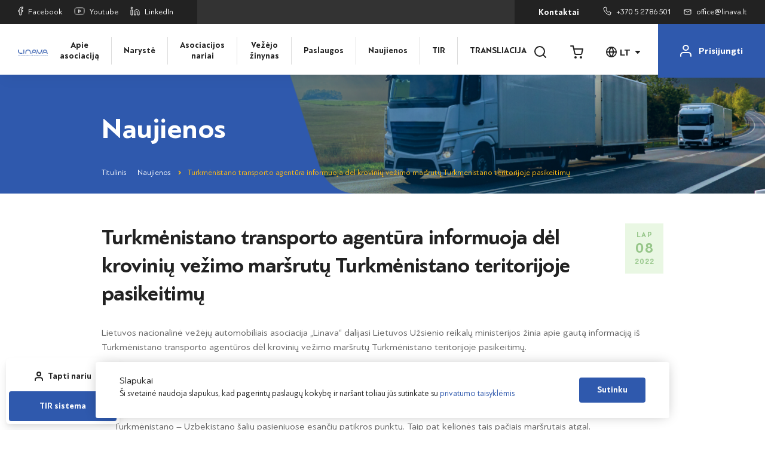

--- FILE ---
content_type: text/html; charset=UTF-8
request_url: https://www.linava.lt/naujienos/turkmenistano-transporto-agentura-informuoja-del-kroviniu-vezimo-marsrutu-turkmenistano-teritorijoje-pasikeitimu/
body_size: 25183
content:
<!doctype html>
<html lang="lt-LT">
<head>
	<meta charset="UTF-8">
	<meta name="viewport" content="width=device-width, initial-scale=1">
    <meta name="verify-paysera" content="050c7164ca050ac998910dd54dd68dbf">
	<link rel="profile" href="https://gmpg.org/xfn/11">

    	<meta name='robots' content='index, follow, max-image-preview:large, max-snippet:-1, max-video-preview:-1' />

	<!-- This site is optimized with the Yoast SEO plugin v26.7 - https://yoast.com/wordpress/plugins/seo/ -->
	<title>Turkmėnistano transporto agentūra informuoja dėl krovinių vežimo maršrutų Turkmėnistano teritorijoje pasikeitimų￼ - LINAVA |</title>
	<link rel="canonical" href="https://www.linava.lt/naujienos/turkmenistano-transporto-agentura-informuoja-del-kroviniu-vezimo-marsrutu-turkmenistano-teritorijoje-pasikeitimu/" />
	<meta property="og:locale" content="lt_LT" />
	<meta property="og:type" content="article" />
	<meta property="og:title" content="Turkmėnistano transporto agentūra informuoja dėl krovinių vežimo maršrutų Turkmėnistano teritorijoje pasikeitimų￼ - LINAVA |" />
	<meta property="og:description" content="Lietuvos nacionalinė vežėjų automobiliais asociacija „Linava“ dalijasi Lietuvos Užsienio reikalų ministerijos žinia apie gautą informaciją iš Turkmėnistano transporto agentūros dėl krovinių vežimo maršrutų Turkmėnistano teritorijoje pasikeitimų. Turkmėnistano atstovai informuoja, kad užsienio vežėjams, vykdantiems tarptautinių krovinių vežimus Turkmėnistano teritorijoje nuo 2022 m. rugsėjo 7 d., leidžiama: Įvažiuoti per Turkmėnbašio tarptautinio jūrų uosto patikros punktą tranzitui per [&hellip;]" />
	<meta property="og:url" content="https://www.linava.lt/naujienos/turkmenistano-transporto-agentura-informuoja-del-kroviniu-vezimo-marsrutu-turkmenistano-teritorijoje-pasikeitimu/" />
	<meta property="og:site_name" content="LINAVA |" />
	<meta property="article:published_time" content="2022-11-08T09:12:00+00:00" />
	<meta property="article:modified_time" content="2022-12-28T08:57:43+00:00" />
	<meta property="og:image" content="https://www.linava.lt/wp-content/uploads/2022/12/premium_long_distance_truck_racing_13381.jpg" />
	<meta property="og:image:width" content="1280" />
	<meta property="og:image:height" content="852" />
	<meta property="og:image:type" content="image/jpeg" />
	<meta name="author" content="cpartner" />
	<meta name="twitter:card" content="summary_large_image" />
	<meta name="twitter:label1" content="Written by" />
	<meta name="twitter:data1" content="cpartner" />
	<meta name="twitter:label2" content="Est. reading time" />
	<meta name="twitter:data2" content="1 minutė" />
	<script type="application/ld+json" class="yoast-schema-graph">{"@context":"https://schema.org","@graph":[{"@type":"Article","@id":"https://www.linava.lt/naujienos/turkmenistano-transporto-agentura-informuoja-del-kroviniu-vezimo-marsrutu-turkmenistano-teritorijoje-pasikeitimu/#article","isPartOf":{"@id":"https://www.linava.lt/naujienos/turkmenistano-transporto-agentura-informuoja-del-kroviniu-vezimo-marsrutu-turkmenistano-teritorijoje-pasikeitimu/"},"author":{"name":"cpartner","@id":"https://www.linava.lt/#/schema/person/3becd1193e4136c18b6b9ced42974202"},"headline":"Turkmėnistano transporto agentūra informuoja dėl krovinių vežimo maršrutų Turkmėnistano teritorijoje pasikeitimų￼","datePublished":"2022-11-08T09:12:00+00:00","dateModified":"2022-12-28T08:57:43+00:00","mainEntityOfPage":{"@id":"https://www.linava.lt/naujienos/turkmenistano-transporto-agentura-informuoja-del-kroviniu-vezimo-marsrutu-turkmenistano-teritorijoje-pasikeitimu/"},"wordCount":195,"publisher":{"@id":"https://www.linava.lt/#organization"},"image":{"@id":"https://www.linava.lt/naujienos/turkmenistano-transporto-agentura-informuoja-del-kroviniu-vezimo-marsrutu-turkmenistano-teritorijoje-pasikeitimu/#primaryimage"},"thumbnailUrl":"https://www.linava.lt/wp-content/uploads/2022/12/premium_long_distance_truck_racing_13381.jpg","articleSection":["Lietuvos ir pasaulio transporto naujienos"],"inLanguage":"lt-LT"},{"@type":"WebPage","@id":"https://www.linava.lt/naujienos/turkmenistano-transporto-agentura-informuoja-del-kroviniu-vezimo-marsrutu-turkmenistano-teritorijoje-pasikeitimu/","url":"https://www.linava.lt/naujienos/turkmenistano-transporto-agentura-informuoja-del-kroviniu-vezimo-marsrutu-turkmenistano-teritorijoje-pasikeitimu/","name":"Turkmėnistano transporto agentūra informuoja dėl krovinių vežimo maršrutų Turkmėnistano teritorijoje pasikeitimų￼ - LINAVA |","isPartOf":{"@id":"https://www.linava.lt/#website"},"primaryImageOfPage":{"@id":"https://www.linava.lt/naujienos/turkmenistano-transporto-agentura-informuoja-del-kroviniu-vezimo-marsrutu-turkmenistano-teritorijoje-pasikeitimu/#primaryimage"},"image":{"@id":"https://www.linava.lt/naujienos/turkmenistano-transporto-agentura-informuoja-del-kroviniu-vezimo-marsrutu-turkmenistano-teritorijoje-pasikeitimu/#primaryimage"},"thumbnailUrl":"https://www.linava.lt/wp-content/uploads/2022/12/premium_long_distance_truck_racing_13381.jpg","datePublished":"2022-11-08T09:12:00+00:00","dateModified":"2022-12-28T08:57:43+00:00","breadcrumb":{"@id":"https://www.linava.lt/naujienos/turkmenistano-transporto-agentura-informuoja-del-kroviniu-vezimo-marsrutu-turkmenistano-teritorijoje-pasikeitimu/#breadcrumb"},"inLanguage":"lt-LT","potentialAction":[{"@type":"ReadAction","target":["https://www.linava.lt/naujienos/turkmenistano-transporto-agentura-informuoja-del-kroviniu-vezimo-marsrutu-turkmenistano-teritorijoje-pasikeitimu/"]}]},{"@type":"ImageObject","inLanguage":"lt-LT","@id":"https://www.linava.lt/naujienos/turkmenistano-transporto-agentura-informuoja-del-kroviniu-vezimo-marsrutu-turkmenistano-teritorijoje-pasikeitimu/#primaryimage","url":"https://www.linava.lt/wp-content/uploads/2022/12/premium_long_distance_truck_racing_13381.jpg","contentUrl":"https://www.linava.lt/wp-content/uploads/2022/12/premium_long_distance_truck_racing_13381.jpg","width":1280,"height":852},{"@type":"BreadcrumbList","@id":"https://www.linava.lt/naujienos/turkmenistano-transporto-agentura-informuoja-del-kroviniu-vezimo-marsrutu-turkmenistano-teritorijoje-pasikeitimu/#breadcrumb","itemListElement":[{"@type":"ListItem","position":1,"name":"Titulinis","item":"https://www.linava.lt/"},{"@type":"ListItem","position":2,"name":"Naujienos","item":"https://www.linava.lt/naujienos/"},{"@type":"ListItem","position":3,"name":"Turkmėnistano transporto agentūra informuoja dėl krovinių vežimo maršrutų Turkmėnistano teritorijoje pasikeitimų￼"}]},{"@type":"WebSite","@id":"https://www.linava.lt/#website","url":"https://www.linava.lt/","name":"LINAVA |","description":"Lietuvos nacionalinė vežėjų automobiliais asociacija","publisher":{"@id":"https://www.linava.lt/#organization"},"potentialAction":[{"@type":"SearchAction","target":{"@type":"EntryPoint","urlTemplate":"https://www.linava.lt/?s={search_term_string}"},"query-input":{"@type":"PropertyValueSpecification","valueRequired":true,"valueName":"search_term_string"}}],"inLanguage":"lt-LT"},{"@type":"Organization","@id":"https://www.linava.lt/#organization","name":"LINAVA | Lietuvos nacionalinė vežėjų automobiliais asociacija","url":"https://www.linava.lt/","logo":{"@type":"ImageObject","inLanguage":"lt-LT","@id":"https://www.linava.lt/#/schema/logo/image/","url":"https://www.linava.lt/wp-content/uploads/2022/08/logo.png","contentUrl":"https://www.linava.lt/wp-content/uploads/2022/08/logo.png","width":234,"height":54,"caption":"LINAVA | Lietuvos nacionalinė vežėjų automobiliais asociacija"},"image":{"@id":"https://www.linava.lt/#/schema/logo/image/"}},{"@type":"Person","@id":"https://www.linava.lt/#/schema/person/3becd1193e4136c18b6b9ced42974202","name":"cpartner","image":{"@type":"ImageObject","inLanguage":"lt-LT","@id":"https://www.linava.lt/#/schema/person/image/","url":"https://secure.gravatar.com/avatar/68908f9d3744ad5853d0e9d588103d2d62f00ac2edfd905e262fa2f4cdb7fbd1?s=96&d=mm&r=g","contentUrl":"https://secure.gravatar.com/avatar/68908f9d3744ad5853d0e9d588103d2d62f00ac2edfd905e262fa2f4cdb7fbd1?s=96&d=mm&r=g","caption":"cpartner"},"sameAs":["https://wp-linava.test"],"url":"https://www.linava.lt/naujienos/author/cpartner/"}]}</script>
	<!-- / Yoast SEO plugin. -->


<link rel='dns-prefetch' href='//cdnjs.cloudflare.com' />
<link rel="alternate" type="application/rss+xml" title="LINAVA | &raquo; Įrašų RSS srautas" href="https://www.linava.lt/feed/" />
<link rel="alternate" title="oEmbed (JSON)" type="application/json+oembed" href="https://www.linava.lt/wp-json/oembed/1.0/embed?url=https%3A%2F%2Fwww.linava.lt%2Fnaujienos%2Fturkmenistano-transporto-agentura-informuoja-del-kroviniu-vezimo-marsrutu-turkmenistano-teritorijoje-pasikeitimu%2F&#038;lang=lt" />
<link rel="alternate" title="oEmbed (XML)" type="text/xml+oembed" href="https://www.linava.lt/wp-json/oembed/1.0/embed?url=https%3A%2F%2Fwww.linava.lt%2Fnaujienos%2Fturkmenistano-transporto-agentura-informuoja-del-kroviniu-vezimo-marsrutu-turkmenistano-teritorijoje-pasikeitimu%2F&#038;format=xml&#038;lang=lt" />
<style id='wp-img-auto-sizes-contain-inline-css'>
img:is([sizes=auto i],[sizes^="auto," i]){contain-intrinsic-size:3000px 1500px}
/*# sourceURL=wp-img-auto-sizes-contain-inline-css */
</style>
<style id='wp-block-library-inline-css'>
:root{--wp-block-synced-color:#7a00df;--wp-block-synced-color--rgb:122,0,223;--wp-bound-block-color:var(--wp-block-synced-color);--wp-editor-canvas-background:#ddd;--wp-admin-theme-color:#007cba;--wp-admin-theme-color--rgb:0,124,186;--wp-admin-theme-color-darker-10:#006ba1;--wp-admin-theme-color-darker-10--rgb:0,107,160.5;--wp-admin-theme-color-darker-20:#005a87;--wp-admin-theme-color-darker-20--rgb:0,90,135;--wp-admin-border-width-focus:2px}@media (min-resolution:192dpi){:root{--wp-admin-border-width-focus:1.5px}}.wp-element-button{cursor:pointer}:root .has-very-light-gray-background-color{background-color:#eee}:root .has-very-dark-gray-background-color{background-color:#313131}:root .has-very-light-gray-color{color:#eee}:root .has-very-dark-gray-color{color:#313131}:root .has-vivid-green-cyan-to-vivid-cyan-blue-gradient-background{background:linear-gradient(135deg,#00d084,#0693e3)}:root .has-purple-crush-gradient-background{background:linear-gradient(135deg,#34e2e4,#4721fb 50%,#ab1dfe)}:root .has-hazy-dawn-gradient-background{background:linear-gradient(135deg,#faaca8,#dad0ec)}:root .has-subdued-olive-gradient-background{background:linear-gradient(135deg,#fafae1,#67a671)}:root .has-atomic-cream-gradient-background{background:linear-gradient(135deg,#fdd79a,#004a59)}:root .has-nightshade-gradient-background{background:linear-gradient(135deg,#330968,#31cdcf)}:root .has-midnight-gradient-background{background:linear-gradient(135deg,#020381,#2874fc)}:root{--wp--preset--font-size--normal:16px;--wp--preset--font-size--huge:42px}.has-regular-font-size{font-size:1em}.has-larger-font-size{font-size:2.625em}.has-normal-font-size{font-size:var(--wp--preset--font-size--normal)}.has-huge-font-size{font-size:var(--wp--preset--font-size--huge)}.has-text-align-center{text-align:center}.has-text-align-left{text-align:left}.has-text-align-right{text-align:right}.has-fit-text{white-space:nowrap!important}#end-resizable-editor-section{display:none}.aligncenter{clear:both}.items-justified-left{justify-content:flex-start}.items-justified-center{justify-content:center}.items-justified-right{justify-content:flex-end}.items-justified-space-between{justify-content:space-between}.screen-reader-text{border:0;clip-path:inset(50%);height:1px;margin:-1px;overflow:hidden;padding:0;position:absolute;width:1px;word-wrap:normal!important}.screen-reader-text:focus{background-color:#ddd;clip-path:none;color:#444;display:block;font-size:1em;height:auto;left:5px;line-height:normal;padding:15px 23px 14px;text-decoration:none;top:5px;width:auto;z-index:100000}html :where(.has-border-color){border-style:solid}html :where([style*=border-top-color]){border-top-style:solid}html :where([style*=border-right-color]){border-right-style:solid}html :where([style*=border-bottom-color]){border-bottom-style:solid}html :where([style*=border-left-color]){border-left-style:solid}html :where([style*=border-width]){border-style:solid}html :where([style*=border-top-width]){border-top-style:solid}html :where([style*=border-right-width]){border-right-style:solid}html :where([style*=border-bottom-width]){border-bottom-style:solid}html :where([style*=border-left-width]){border-left-style:solid}html :where(img[class*=wp-image-]){height:auto;max-width:100%}:where(figure){margin:0 0 1em}html :where(.is-position-sticky){--wp-admin--admin-bar--position-offset:var(--wp-admin--admin-bar--height,0px)}@media screen and (max-width:600px){html :where(.is-position-sticky){--wp-admin--admin-bar--position-offset:0px}}

/*# sourceURL=wp-block-library-inline-css */
</style><style id='global-styles-inline-css'>
:root{--wp--preset--aspect-ratio--square: 1;--wp--preset--aspect-ratio--4-3: 4/3;--wp--preset--aspect-ratio--3-4: 3/4;--wp--preset--aspect-ratio--3-2: 3/2;--wp--preset--aspect-ratio--2-3: 2/3;--wp--preset--aspect-ratio--16-9: 16/9;--wp--preset--aspect-ratio--9-16: 9/16;--wp--preset--color--black: #000000;--wp--preset--color--cyan-bluish-gray: #abb8c3;--wp--preset--color--white: #ffffff;--wp--preset--color--pale-pink: #f78da7;--wp--preset--color--vivid-red: #cf2e2e;--wp--preset--color--luminous-vivid-orange: #ff6900;--wp--preset--color--luminous-vivid-amber: #fcb900;--wp--preset--color--light-green-cyan: #7bdcb5;--wp--preset--color--vivid-green-cyan: #00d084;--wp--preset--color--pale-cyan-blue: #8ed1fc;--wp--preset--color--vivid-cyan-blue: #0693e3;--wp--preset--color--vivid-purple: #9b51e0;--wp--preset--gradient--vivid-cyan-blue-to-vivid-purple: linear-gradient(135deg,rgb(6,147,227) 0%,rgb(155,81,224) 100%);--wp--preset--gradient--light-green-cyan-to-vivid-green-cyan: linear-gradient(135deg,rgb(122,220,180) 0%,rgb(0,208,130) 100%);--wp--preset--gradient--luminous-vivid-amber-to-luminous-vivid-orange: linear-gradient(135deg,rgb(252,185,0) 0%,rgb(255,105,0) 100%);--wp--preset--gradient--luminous-vivid-orange-to-vivid-red: linear-gradient(135deg,rgb(255,105,0) 0%,rgb(207,46,46) 100%);--wp--preset--gradient--very-light-gray-to-cyan-bluish-gray: linear-gradient(135deg,rgb(238,238,238) 0%,rgb(169,184,195) 100%);--wp--preset--gradient--cool-to-warm-spectrum: linear-gradient(135deg,rgb(74,234,220) 0%,rgb(151,120,209) 20%,rgb(207,42,186) 40%,rgb(238,44,130) 60%,rgb(251,105,98) 80%,rgb(254,248,76) 100%);--wp--preset--gradient--blush-light-purple: linear-gradient(135deg,rgb(255,206,236) 0%,rgb(152,150,240) 100%);--wp--preset--gradient--blush-bordeaux: linear-gradient(135deg,rgb(254,205,165) 0%,rgb(254,45,45) 50%,rgb(107,0,62) 100%);--wp--preset--gradient--luminous-dusk: linear-gradient(135deg,rgb(255,203,112) 0%,rgb(199,81,192) 50%,rgb(65,88,208) 100%);--wp--preset--gradient--pale-ocean: linear-gradient(135deg,rgb(255,245,203) 0%,rgb(182,227,212) 50%,rgb(51,167,181) 100%);--wp--preset--gradient--electric-grass: linear-gradient(135deg,rgb(202,248,128) 0%,rgb(113,206,126) 100%);--wp--preset--gradient--midnight: linear-gradient(135deg,rgb(2,3,129) 0%,rgb(40,116,252) 100%);--wp--preset--font-size--small: 13px;--wp--preset--font-size--medium: 20px;--wp--preset--font-size--large: 36px;--wp--preset--font-size--x-large: 42px;--wp--preset--spacing--20: 0.44rem;--wp--preset--spacing--30: 0.67rem;--wp--preset--spacing--40: 1rem;--wp--preset--spacing--50: 1.5rem;--wp--preset--spacing--60: 2.25rem;--wp--preset--spacing--70: 3.38rem;--wp--preset--spacing--80: 5.06rem;--wp--preset--shadow--natural: 6px 6px 9px rgba(0, 0, 0, 0.2);--wp--preset--shadow--deep: 12px 12px 50px rgba(0, 0, 0, 0.4);--wp--preset--shadow--sharp: 6px 6px 0px rgba(0, 0, 0, 0.2);--wp--preset--shadow--outlined: 6px 6px 0px -3px rgb(255, 255, 255), 6px 6px rgb(0, 0, 0);--wp--preset--shadow--crisp: 6px 6px 0px rgb(0, 0, 0);}:where(.is-layout-flex){gap: 0.5em;}:where(.is-layout-grid){gap: 0.5em;}body .is-layout-flex{display: flex;}.is-layout-flex{flex-wrap: wrap;align-items: center;}.is-layout-flex > :is(*, div){margin: 0;}body .is-layout-grid{display: grid;}.is-layout-grid > :is(*, div){margin: 0;}:where(.wp-block-columns.is-layout-flex){gap: 2em;}:where(.wp-block-columns.is-layout-grid){gap: 2em;}:where(.wp-block-post-template.is-layout-flex){gap: 1.25em;}:where(.wp-block-post-template.is-layout-grid){gap: 1.25em;}.has-black-color{color: var(--wp--preset--color--black) !important;}.has-cyan-bluish-gray-color{color: var(--wp--preset--color--cyan-bluish-gray) !important;}.has-white-color{color: var(--wp--preset--color--white) !important;}.has-pale-pink-color{color: var(--wp--preset--color--pale-pink) !important;}.has-vivid-red-color{color: var(--wp--preset--color--vivid-red) !important;}.has-luminous-vivid-orange-color{color: var(--wp--preset--color--luminous-vivid-orange) !important;}.has-luminous-vivid-amber-color{color: var(--wp--preset--color--luminous-vivid-amber) !important;}.has-light-green-cyan-color{color: var(--wp--preset--color--light-green-cyan) !important;}.has-vivid-green-cyan-color{color: var(--wp--preset--color--vivid-green-cyan) !important;}.has-pale-cyan-blue-color{color: var(--wp--preset--color--pale-cyan-blue) !important;}.has-vivid-cyan-blue-color{color: var(--wp--preset--color--vivid-cyan-blue) !important;}.has-vivid-purple-color{color: var(--wp--preset--color--vivid-purple) !important;}.has-black-background-color{background-color: var(--wp--preset--color--black) !important;}.has-cyan-bluish-gray-background-color{background-color: var(--wp--preset--color--cyan-bluish-gray) !important;}.has-white-background-color{background-color: var(--wp--preset--color--white) !important;}.has-pale-pink-background-color{background-color: var(--wp--preset--color--pale-pink) !important;}.has-vivid-red-background-color{background-color: var(--wp--preset--color--vivid-red) !important;}.has-luminous-vivid-orange-background-color{background-color: var(--wp--preset--color--luminous-vivid-orange) !important;}.has-luminous-vivid-amber-background-color{background-color: var(--wp--preset--color--luminous-vivid-amber) !important;}.has-light-green-cyan-background-color{background-color: var(--wp--preset--color--light-green-cyan) !important;}.has-vivid-green-cyan-background-color{background-color: var(--wp--preset--color--vivid-green-cyan) !important;}.has-pale-cyan-blue-background-color{background-color: var(--wp--preset--color--pale-cyan-blue) !important;}.has-vivid-cyan-blue-background-color{background-color: var(--wp--preset--color--vivid-cyan-blue) !important;}.has-vivid-purple-background-color{background-color: var(--wp--preset--color--vivid-purple) !important;}.has-black-border-color{border-color: var(--wp--preset--color--black) !important;}.has-cyan-bluish-gray-border-color{border-color: var(--wp--preset--color--cyan-bluish-gray) !important;}.has-white-border-color{border-color: var(--wp--preset--color--white) !important;}.has-pale-pink-border-color{border-color: var(--wp--preset--color--pale-pink) !important;}.has-vivid-red-border-color{border-color: var(--wp--preset--color--vivid-red) !important;}.has-luminous-vivid-orange-border-color{border-color: var(--wp--preset--color--luminous-vivid-orange) !important;}.has-luminous-vivid-amber-border-color{border-color: var(--wp--preset--color--luminous-vivid-amber) !important;}.has-light-green-cyan-border-color{border-color: var(--wp--preset--color--light-green-cyan) !important;}.has-vivid-green-cyan-border-color{border-color: var(--wp--preset--color--vivid-green-cyan) !important;}.has-pale-cyan-blue-border-color{border-color: var(--wp--preset--color--pale-cyan-blue) !important;}.has-vivid-cyan-blue-border-color{border-color: var(--wp--preset--color--vivid-cyan-blue) !important;}.has-vivid-purple-border-color{border-color: var(--wp--preset--color--vivid-purple) !important;}.has-vivid-cyan-blue-to-vivid-purple-gradient-background{background: var(--wp--preset--gradient--vivid-cyan-blue-to-vivid-purple) !important;}.has-light-green-cyan-to-vivid-green-cyan-gradient-background{background: var(--wp--preset--gradient--light-green-cyan-to-vivid-green-cyan) !important;}.has-luminous-vivid-amber-to-luminous-vivid-orange-gradient-background{background: var(--wp--preset--gradient--luminous-vivid-amber-to-luminous-vivid-orange) !important;}.has-luminous-vivid-orange-to-vivid-red-gradient-background{background: var(--wp--preset--gradient--luminous-vivid-orange-to-vivid-red) !important;}.has-very-light-gray-to-cyan-bluish-gray-gradient-background{background: var(--wp--preset--gradient--very-light-gray-to-cyan-bluish-gray) !important;}.has-cool-to-warm-spectrum-gradient-background{background: var(--wp--preset--gradient--cool-to-warm-spectrum) !important;}.has-blush-light-purple-gradient-background{background: var(--wp--preset--gradient--blush-light-purple) !important;}.has-blush-bordeaux-gradient-background{background: var(--wp--preset--gradient--blush-bordeaux) !important;}.has-luminous-dusk-gradient-background{background: var(--wp--preset--gradient--luminous-dusk) !important;}.has-pale-ocean-gradient-background{background: var(--wp--preset--gradient--pale-ocean) !important;}.has-electric-grass-gradient-background{background: var(--wp--preset--gradient--electric-grass) !important;}.has-midnight-gradient-background{background: var(--wp--preset--gradient--midnight) !important;}.has-small-font-size{font-size: var(--wp--preset--font-size--small) !important;}.has-medium-font-size{font-size: var(--wp--preset--font-size--medium) !important;}.has-large-font-size{font-size: var(--wp--preset--font-size--large) !important;}.has-x-large-font-size{font-size: var(--wp--preset--font-size--x-large) !important;}
/*# sourceURL=global-styles-inline-css */
</style>

<style id='classic-theme-styles-inline-css'>
/*! This file is auto-generated */
.wp-block-button__link{color:#fff;background-color:#32373c;border-radius:9999px;box-shadow:none;text-decoration:none;padding:calc(.667em + 2px) calc(1.333em + 2px);font-size:1.125em}.wp-block-file__button{background:#32373c;color:#fff;text-decoration:none}
/*# sourceURL=/wp-includes/css/classic-themes.min.css */
</style>
<link rel='stylesheet' id='woocommerce-layout-css' href='https://www.linava.lt/wp-content/plugins/woocommerce/assets/css/woocommerce-layout.css?ver=10.4.3' media='all' />
<link rel='stylesheet' id='woocommerce-smallscreen-css' href='https://www.linava.lt/wp-content/plugins/woocommerce/assets/css/woocommerce-smallscreen.css?ver=10.4.3' media='only screen and (max-width: 768px)' />
<link rel='stylesheet' id='woocommerce-general-css' href='https://www.linava.lt/wp-content/plugins/woocommerce/assets/css/woocommerce.css?ver=10.4.3' media='all' />
<style id='woocommerce-inline-inline-css'>
.woocommerce form .form-row .required { visibility: visible; }
/*# sourceURL=woocommerce-inline-inline-css */
</style>
<link rel='stylesheet' id='select2css-css' href='//cdnjs.cloudflare.com/ajax/libs/select2/4.0.7/css/select2.css?ver=1.0' media='all' />
<link rel='stylesheet' id='cpartner-style-css' href='https://www.linava.lt/wp-content/themes/cpartner/style.css?ver=2.0.4' media='all' />
<link rel='stylesheet' id='cpartner-build-css' href='https://www.linava.lt/wp-content/themes/cpartner/build/styles.css?ver=2.0.4' media='all' />
<link rel='stylesheet' id='wp-block-paragraph-css' href='https://www.linava.lt/wp-includes/blocks/paragraph/style.min.css?ver=6.9' media='all' />
<link rel='stylesheet' id='wp-block-list-css' href='https://www.linava.lt/wp-includes/blocks/list/style.min.css?ver=6.9' media='all' />
<script async src="https://www.linava.lt/wp-content/plugins/burst-statistics/assets/js/timeme/timeme.min.js?ver=1767954173" id="burst-timeme-js"></script>
<script async src="https://www.linava.lt/wp-content/uploads/burst/js/burst.min.js?ver=1768822535" id="burst-js"></script>
<script src="https://www.linava.lt/wp-includes/js/jquery/jquery.min.js?ver=3.7.1" id="jquery-core-js"></script>
<script src="https://www.linava.lt/wp-includes/js/jquery/jquery-migrate.min.js?ver=3.4.1" id="jquery-migrate-js"></script>
<script src="https://www.linava.lt/wp-content/plugins/woocommerce/assets/js/jquery-blockui/jquery.blockUI.min.js?ver=2.7.0-wc.10.4.3" id="wc-jquery-blockui-js" defer data-wp-strategy="defer"></script>
<script id="wc-add-to-cart-js-extra">
var wc_add_to_cart_params = {"ajax_url":"/wp-admin/admin-ajax.php","wc_ajax_url":"/?wc-ajax=%%endpoint%%","i18n_view_cart":"Krep\u0161elis","cart_url":"https://www.linava.lt/cart/","is_cart":"","cart_redirect_after_add":"no"};
//# sourceURL=wc-add-to-cart-js-extra
</script>
<script src="https://www.linava.lt/wp-content/plugins/woocommerce/assets/js/frontend/add-to-cart.min.js?ver=10.4.3" id="wc-add-to-cart-js" defer data-wp-strategy="defer"></script>
<script src="https://www.linava.lt/wp-content/plugins/woocommerce/assets/js/js-cookie/js.cookie.min.js?ver=2.1.4-wc.10.4.3" id="wc-js-cookie-js" defer data-wp-strategy="defer"></script>
<script id="woocommerce-js-extra">
var woocommerce_params = {"ajax_url":"/wp-admin/admin-ajax.php","wc_ajax_url":"/?wc-ajax=%%endpoint%%","i18n_password_show":"Rodyti slapta\u017eod\u012f","i18n_password_hide":"Sl\u0117pti slapta\u017eod\u012f"};
//# sourceURL=woocommerce-js-extra
</script>
<script src="https://www.linava.lt/wp-content/plugins/woocommerce/assets/js/frontend/woocommerce.min.js?ver=10.4.3" id="woocommerce-js" defer data-wp-strategy="defer"></script>
<script src="https://www.linava.lt/wp-content/plugins/woocommerce/assets/js/select2/select2.full.min.js?ver=4.0.3-wc.10.4.3" id="wc-select2-js" defer data-wp-strategy="defer"></script>
<link rel="https://api.w.org/" href="https://www.linava.lt/wp-json/" /><link rel="alternate" title="JSON" type="application/json" href="https://www.linava.lt/wp-json/wp/v2/posts/3726" /><link rel="EditURI" type="application/rsd+xml" title="RSD" href="https://www.linava.lt/xmlrpc.php?rsd" />
<meta name="generator" content="WordPress 6.9" />
<meta name="generator" content="WooCommerce 10.4.3" />
<link rel='shortlink' href='https://www.linava.lt/?p=3726' />
<meta name="global_axios_validator_error" content="Įvyko vidinė klaida">	<noscript><style>.woocommerce-product-gallery{ opacity: 1 !important; }</style></noscript>
	    <!-- Google tag (gtag.js) -->
    <script async src="https://www.googletagmanager.com/gtag/js?id=G-9GLWE5WTBB"></script>
    <script>
        window.dataLayer = window.dataLayer || [];
        function gtag(){dataLayer.push(arguments);}
        gtag('js', new Date());
    
        gtag('config', 'G-9GLWE5WTBB');
    </script><link rel="icon" href="https://www.linava.lt/wp-content/uploads/2022/09/fav-100x100.png" sizes="32x32" />
<link rel="icon" href="https://www.linava.lt/wp-content/uploads/2022/09/fav-273x271.png" sizes="192x192" />
<link rel="apple-touch-icon" href="https://www.linava.lt/wp-content/uploads/2022/09/fav-273x271.png" />
<meta name="msapplication-TileImage" content="https://www.linava.lt/wp-content/uploads/2022/09/fav-300x300.png" />
<link rel='stylesheet' id='wc-blocks-style-css' href='https://www.linava.lt/wp-content/plugins/woocommerce/assets/client/blocks/wc-blocks.css?ver=wc-10.4.3' media='all' />
</head>

<body class="wp-singular post-template-default single single-post postid-3726 single-format-standard wp-custom-logo wp-theme-cpartner theme-cpartner woocommerce-no-js" data-burst_id="3726" data-burst_type="post">
<div id="page" class="site inner-page">
	<header id="masthead" class="site-header">
        <div class="navbar-top">
            <div class="nav-left">
                                    <a href="https://www.facebook.com/linava.asociacija" target="_blank">
                        <svg width="9" height="15" viewBox="0 0 9 15" fill="none" xmlns="http://www.w3.org/2000/svg">
                            <path d="M8 1H6.09091C5.24704 1 4.43773 1.34241 3.84102 1.9519C3.24432 2.5614 2.90909 3.38805 2.90909 4.25V6.2H1V8.8H2.90909V14H5.45455V8.8H7.36364L8 6.2H5.45455V4.25C5.45455 4.07761 5.52159 3.91228 5.64093 3.79038C5.76027 3.66848 5.92213 3.6 6.09091 3.6H8V1Z" stroke="currentColor" stroke-linecap="round" stroke-linejoin="round"/>
                        </svg>
                        Facebook                    </a>
                                                    <a href="https://www.youtube.com/channel/UCjq9S80MPyorwLOeofxd5aA" target="_blank">
                        <svg width="18" height="13" viewBox="0 0 18 13" fill="none" xmlns="http://www.w3.org/2000/svg">
                            <path d="M16.6651 2.72186C16.5787 2.38419 16.4027 2.07479 16.155 1.82493C15.9073 1.57507 15.5966 1.3936 15.2542 1.29884C14.0034 1 9 1 9 1C9 1 3.99662 1 2.74578 1.3273C2.40343 1.42206 2.09271 1.60353 1.84499 1.85339C1.59727 2.10325 1.42133 2.41265 1.33494 2.75032C1.10602 3.99231 0.994042 5.25223 1.00042 6.51423C0.992256 7.78574 1.10424 9.05526 1.33494 10.3066C1.43018 10.6338 1.61006 10.9314 1.8572 11.1707C2.10434 11.41 2.41039 11.5829 2.74578 11.6727C3.99662 12 9 12 9 12C9 12 14.0034 12 15.2542 11.6727C15.5966 11.5779 15.9073 11.3965 16.155 11.1466C16.4027 10.8967 16.5787 10.5874 16.6651 10.2497C16.8922 9.01704 17.0042 7.76673 16.9996 6.51423C17.0077 5.24272 16.8958 3.9732 16.6651 2.72186Z" stroke="currentColor" stroke-linecap="round" stroke-linejoin="round"/>
                            <path d="M7.36372 8.84088L11.5453 6.51423L7.36372 4.18758V8.84088Z" stroke="currentColor" stroke-linecap="round" stroke-linejoin="round"/>
                        </svg>
                        Youtube                    </a>
                                                    <a href="https://www.linkedin.com/company/linava/about/" target="_blank">
                        <svg width="16" height="15" viewBox="0 0 16 15" fill="none" xmlns="http://www.w3.org/2000/svg">
                            <path d="M10.8 5.10526C11.9139 5.10526 12.9822 5.53778 13.7698 6.30767C14.5575 7.07755 15 8.12174 15 9.21053V14H12.2V9.21053C12.2 8.8476 12.0525 8.49954 11.7899 8.24291C11.5274 7.98628 11.1713 7.84211 10.8 7.84211C10.4287 7.84211 10.0726 7.98628 9.81005 8.24291C9.5475 8.49954 9.4 8.8476 9.4 9.21053V14H6.6V9.21053C6.6 8.12174 7.0425 7.07755 7.83015 6.30767C8.6178 5.53778 9.68609 5.10526 10.8 5.10526Z" stroke="currentColor" stroke-linecap="round" stroke-linejoin="round"/>
                            <path d="M3.8 5.78947H1V14H3.8V5.78947Z" stroke="currentColor" stroke-linecap="round" stroke-linejoin="round"/>
                            <path d="M2.4 3.73684C3.1732 3.73684 3.8 3.12418 3.8 2.36842C3.8 1.61266 3.1732 1 2.4 1C1.6268 1 1 1.61266 1 2.36842C1 3.12418 1.6268 3.73684 2.4 3.73684Z" stroke="currentColor" stroke-linecap="round" stroke-linejoin="round"/>
                        </svg>
                        LinkedIn                    </a>
                            </div>
            <div class="nav-center">
                            </div>
            <div class="nav-right">
                <div class="nav-right-nav">
                    <div class="menu-secondary-container"><ul id="secondary-menu" class="menu"><li id="menu-item-666" class="menu-item menu-item-type-post_type menu-item-object-page menu-item-666"><a href="https://www.linava.lt/kontaktai/">Kontaktai</a></li>
</ul></div>                </div>
                <div class="nav-right-contacts">
                                            <a href="tel:+37052786501">
                            <svg width="14" height="15" viewBox="0 0 14 15" fill="none" xmlns="http://www.w3.org/2000/svg">
                                <path d="M12.9996 10.3211L12.4918 12.7455C12.4924 12.9195 12.4594 13.0917 12.395 13.2511C12.3305 13.4105 12.236 13.5536 12.1174 13.6712C11.9988 13.7889 11.8588 13.8784 11.7064 13.9341C11.5539 13.9899 11.3924 14.0106 11.2321 13.9949C9.45406 13.786 7.74612 13.1291 6.24552 12.077C4.84941 11.1178 3.66575 9.83807 2.7786 8.32861C1.80207 6.69881 1.19436 4.84323 1.00469 2.91218C0.990251 2.73943 1.00924 2.56531 1.06045 2.40092C1.11166 2.23653 1.19397 2.08547 1.30213 1.95736C1.4103 1.82924 1.54195 1.72689 1.68871 1.6568C1.83547 1.58671 1.99412 1.55043 2.15455 1.55027L4.3959 1.00006C4.67632 0.997077 4.94817 1.10444 5.16079 1.30214C5.37342 1.49984 5.51229 1.77438 5.55154 2.0746C5.6247 2.67438 5.76039 3.26329 5.95601 3.8301C6.03376 4.0537 6.05058 4.29672 6.0045 4.53035C5.95841 4.76397 5.85135 4.97842 5.69599 5.14828L4.96216 5.94169C5.78472 7.50574 6.98248 8.80074 8.42908 9.69008L9.16292 8.89667C9.32002 8.72871 9.51836 8.61295 9.73445 8.56312C9.95053 8.5133 10.1753 8.53149 10.3821 8.61554C10.9064 8.82705 11.451 8.97375 12.0058 9.05286C12.2865 9.09567 12.5428 9.24853 12.7261 9.48236C12.9093 9.71619 13.0067 10.0147 12.9996 10.3211Z" stroke="currentColor" stroke-linecap="round" stroke-linejoin="round"/>
                            </svg>
                            +370 5 2786 501                        </a>
                                                                <a href="mailto:office@linava.lt">
                            <svg width="13" height="10" viewBox="0 0 13 10" fill="none" xmlns="http://www.w3.org/2000/svg">
                                <path d="M12 1.91667C12 1.4125 11.505 1 10.9 1H2.1C1.495 1 1 1.4125 1 1.91667M12 1.91667V8.08333C12 8.5875 11.505 9 10.9 9H2.1C1.495 9 1 8.5875 1 8.08333V1.91667M12 1.91667L6.5 5.125L1 1.91667" stroke="currentColor" stroke-linecap="round" stroke-linejoin="round"/>
                            </svg>
                            office@linava.lt                        </a>
                                    </div>
            </div>
        </div>
        <div class="navbar">
            <div class="site-branding">
                                    <a href="https://www.linava.lt/" class="custom-logo-link" rel="home"><img width="234" height="54" src="https://www.linava.lt/wp-content/uploads/2022/08/logo.png" class="custom-logo" alt="LINAVA |" decoding="async" srcset="https://www.linava.lt/wp-content/uploads/2022/08/logo.png 234w, https://www.linava.lt/wp-content/uploads/2022/08/logo-180x42.png 180w" sizes="(max-width: 234px) 100vw, 234px" /></a>                            </div>

            <div class="site-navigation-wrapper">
                <nav id="site-navigation" class="main-navigation">
                    <div class="menu-primary-container"><ul id="primary-menu" class="menu"><li id="menu-item-41" class="menu-item menu-item-type-post_type menu-item-object-page menu-item-41"><a href="https://www.linava.lt/apie-asociacija/">Apie asociaciją</a></li>
<li id="menu-item-40" class="menu-item menu-item-type-post_type menu-item-object-page menu-item-40"><a href="https://www.linava.lt/naryste/">Narystė</a></li>
<li id="menu-item-579" class="menu-item menu-item-type-custom menu-item-object-custom menu-item-579"><a href="/asociacijos-nariai">Asociacijos nariai</a></li>
<li id="menu-item-38" class="menu-item menu-item-type-post_type menu-item-object-page menu-item-38"><a href="https://www.linava.lt/vezejo-zinynas/">Vežėjo žinynas</a></li>
<li id="menu-item-36" class="menu-item menu-item-type-post_type menu-item-object-page menu-item-36"><a href="https://www.linava.lt/paslaugos/">Paslaugos</a></li>
<li id="menu-item-5880" class="menu-item menu-item-type-custom menu-item-object-custom menu-item-5880"><a href="/naujienos">Naujienos</a></li>
<li id="menu-item-6895" class="menu-item menu-item-type-custom menu-item-object-custom menu-item-6895"><a href="https://www.linava.lt/uzsakymai">TIR</a></li>
<li id="menu-item-16798" class="menu-item menu-item-type-custom menu-item-object-custom menu-item-16798"><a href="/gyvai">TRANSLIACIJA</a></li>
</ul></div>                </nav>
            </div>
            <div class="site-actions">
                <div class="site-actions-primary pe-0 pe-lg-2">
                    <div class="site-search-wrapper">
                        <div class="search-form-wrapper">
                            <form role="search" method="get" action="https://www.linava.lt" class="search-form">
                                <label>
                                    <span class="screen-reader-text">Įveskite paieškos frazė</span>
                                    <input type="text" name="s" placeholder="Įveskite paieškos frazė" value="">
                                </label>
                                <button type="submit" class="btn p-0">
                                    <svg width="20" height="20" viewBox="0 0 20 20" fill="none" xmlns="http://www.w3.org/2000/svg">
                                        <path d="M19 19L14.65 14.65M17 9C17 13.4183 13.4183 17 9 17C4.58172 17 1 13.4183 1 9C1 4.58172 4.58172 1 9 1C13.4183 1 17 4.58172 17 9Z" stroke="#222222" stroke-width="2" stroke-linecap="round" stroke-linejoin="round"/>
                                    </svg>
                                </button>
                            </form>
                        </div>
                        <button class="btn p-0 d-block open-search">
                            <svg width="20" height="20" viewBox="0 0 20 20" fill="none" xmlns="http://www.w3.org/2000/svg">
                                <path d="M19 19L14.65 14.65M17 9C17 13.4183 13.4183 17 9 17C4.58172 17 1 13.4183 1 9C1 4.58172 4.58172 1 9 1C13.4183 1 17 4.58172 17 9Z" stroke="#222222" stroke-width="2" stroke-linecap="round" stroke-linejoin="round"/>
                            </svg>
                        </button>
                    </div>
                                        <div class="mini-cart-wrapper">
                        <span class="mini-cart-btn">
                            <svg width="22" height="22" viewBox="0 0 22 22" fill="none" xmlns="http://www.w3.org/2000/svg">
                                <path d="M1 1H5L7.68 13.39C7.77144 13.8504 8.02191 14.264 8.38755 14.5583C8.75318 14.8526 9.2107 15.009 9.68 15H17.4C17.8693 15.009 18.3268 14.8526 18.6925 14.5583C19.0581 14.264 19.3086 13.8504 19.4 13.39L21 6H6M10 20C10 20.5523 9.55228 21 9 21C8.44772 21 8 20.5523 8 20C8 19.4477 8.44772 19 9 19C9.55228 19 10 19.4477 10 20ZM19 20C19 20.5523 18.5523 21 18 21C17.4477 21 17 20.5523 17 20C17 19.4477 17.4477 19 18 19C18.5523 19 19 19.4477 19 20Z" stroke="#222222" stroke-width="2" stroke-linecap="round" stroke-linejoin="round"/>
                            </svg>
                            <span class="indicator" style="display:none;">0</span>
                        </span>
                        <div class="mini-cart-items-wrapper">
                            <div class="mini-cart-items">
                                

    <p class="woocommerce-mini-cart__empty-message">Jūsų krepšelis tuščias.</p>


                            </div>
                        </div>
                    </div>
                    <a href="https://www.linava.lt/cart/" title="Krepšelis">
                        <svg width="22" height="22" viewBox="0 0 22 22" fill="none" xmlns="http://www.w3.org/2000/svg">
                            <path d="M1 1H5L7.68 13.39C7.77144 13.8504 8.02191 14.264 8.38755 14.5583C8.75318 14.8526 9.2107 15.009 9.68 15H17.4C17.8693 15.009 18.3268 14.8526 18.6925 14.5583C19.0581 14.264 19.3086 13.8504 19.4 13.39L21 6H6M10 20C10 20.5523 9.55228 21 9 21C8.44772 21 8 20.5523 8 20C8 19.4477 8.44772 19 9 19C9.55228 19 10 19.4477 10 20ZM19 20C19 20.5523 18.5523 21 18 21C17.4477 21 17 20.5523 17 20C17 19.4477 17.4477 19 18 19C18.5523 19 19 19.4477 19 20Z" stroke="#222222" stroke-width="2" stroke-linecap="round" stroke-linejoin="round"/>
                        </svg>
                    </a>
                    <div class="lang">
                        <div class="lang-inner">
                            <ul>
                                <li class="active"><a href="https://www.linava.lt/naujienos/turkmenistano-transporto-agentura-informuoja-del-kroviniu-vezimo-marsrutu-turkmenistano-teritorijoje-pasikeitimu/" title="lt">lt</a></li>	<li class="lang-item lang-item-3 lang-item-lt current-lang lang-item-first"><a lang="lt-LT" hreflang="lt-LT" href="https://www.linava.lt/naujienos/turkmenistano-transporto-agentura-informuoja-del-kroviniu-vezimo-marsrutu-turkmenistano-teritorijoje-pasikeitimu/" aria-current="true">lt</a></li>
	<li class="lang-item lang-item-5 lang-item-en no-translation"><a lang="en-US" hreflang="en-US" href="https://www.linava.lt/en/homepage/">en</a></li>
                            </ul>
                        </div>
                    </div>
                </div>
                                                        <a href="https://www.linava.lt/prisijungimas/" class="site-login">
                        <svg width="19" height="20" viewBox="0 0 19 20" fill="none" xmlns="http://www.w3.org/2000/svg">
                            <path d="M18 19V17C18 15.9391 17.5522 14.9217 16.7552 14.1716C15.9582 13.4214 14.8772 13 13.75 13H5.25C4.12283 13 3.04183 13.4214 2.2448 14.1716C1.44777 14.9217 1 15.9391 1 17V19M13.75 5C13.75 7.20914 11.8472 9 9.5 9C7.15279 9 5.25 7.20914 5.25 5C5.25 2.79086 7.15279 1 9.5 1C11.8472 1 13.75 2.79086 13.75 5Z" stroke="currentColor" stroke-width="2" stroke-linecap="round" stroke-linejoin="round"/>
                        </svg>
                        <span>Prisijungti</span>
                    </a>
                            </div>

            <div class="mobile-menu-wrapper">
                <div class="search-form-page mb-2">
                    <form role="search" method="get" class="search-form" action="https://www.linava.lt/">
				<label>
					<span class="screen-reader-text">Ieškoti:</span>
					<input type="search" class="search-field" placeholder="Ieškoti &hellip;" value="" name="s" />
				</label>
				<input type="submit" class="search-submit" value="Paieška" />
			</form>                </div>
                <div class="navigation">
                    <div class="menu-primary-container"><ul id="primary-menu-mob" class="menu"><li class="menu-item menu-item-type-post_type menu-item-object-page menu-item-41"><a href="https://www.linava.lt/apie-asociacija/">Apie asociaciją</a></li>
<li class="menu-item menu-item-type-post_type menu-item-object-page menu-item-40"><a href="https://www.linava.lt/naryste/">Narystė</a></li>
<li class="menu-item menu-item-type-custom menu-item-object-custom menu-item-579"><a href="/asociacijos-nariai">Asociacijos nariai</a></li>
<li class="menu-item menu-item-type-post_type menu-item-object-page menu-item-38"><a href="https://www.linava.lt/vezejo-zinynas/">Vežėjo žinynas</a></li>
<li class="menu-item menu-item-type-post_type menu-item-object-page menu-item-36"><a href="https://www.linava.lt/paslaugos/">Paslaugos</a></li>
<li class="menu-item menu-item-type-custom menu-item-object-custom menu-item-5880"><a href="/naujienos">Naujienos</a></li>
<li class="menu-item menu-item-type-custom menu-item-object-custom menu-item-6895"><a href="https://www.linava.lt/uzsakymai">TIR</a></li>
<li class="menu-item menu-item-type-custom menu-item-object-custom menu-item-16798"><a href="/gyvai">TRANSLIACIJA</a></li>
</ul></div><div class="menu-secondary-container"><ul id="secondary-menu-mob" class="menu"><li class="menu-item menu-item-type-post_type menu-item-object-page menu-item-666"><a href="https://www.linava.lt/kontaktai/">Kontaktai</a></li>
</ul></div>                </div>

                <div class="d-flex justify-content-center align-items-center mb-2 flex-column">
                    <div class="langs mb-2">
                        	<li class="lang-item lang-item-3 lang-item-lt current-lang lang-item-first"><a lang="lt-LT" hreflang="lt-LT" href="https://www.linava.lt/naujienos/turkmenistano-transporto-agentura-informuoja-del-kroviniu-vezimo-marsrutu-turkmenistano-teritorijoje-pasikeitimu/" aria-current="true">lt</a></li>
	<li class="lang-item lang-item-5 lang-item-en no-translation"><a lang="en-US" hreflang="en-US" href="https://www.linava.lt/en/homepage/">en</a></li>
                    </div>
                    <div class="socials">
                                                    <a href="https://www.facebook.com/linava.asociacija" target="_blank" title="Facebook">
                                <svg width="9" height="15" viewBox="0 0 9 15" fill="none" xmlns="http://www.w3.org/2000/svg">
                                    <path d="M8 1H6.09091C5.24704 1 4.43773 1.34241 3.84102 1.9519C3.24432 2.5614 2.90909 3.38805 2.90909 4.25V6.2H1V8.8H2.90909V14H5.45455V8.8H7.36364L8 6.2H5.45455V4.25C5.45455 4.07761 5.52159 3.91228 5.64093 3.79038C5.76027 3.66848 5.92213 3.6 6.09091 3.6H8V1Z" stroke="currentColor" stroke-linecap="round" stroke-linejoin="round"/>
                                </svg>
                            </a>
                                                                            <a href="https://www.youtube.com/channel/UCjq9S80MPyorwLOeofxd5aA" target="_blank" title="Youtube">
                                <svg width="18" height="13" viewBox="0 0 18 13" fill="none" xmlns="http://www.w3.org/2000/svg">
                                    <path d="M16.6651 2.72186C16.5787 2.38419 16.4027 2.07479 16.155 1.82493C15.9073 1.57507 15.5966 1.3936 15.2542 1.29884C14.0034 1 9 1 9 1C9 1 3.99662 1 2.74578 1.3273C2.40343 1.42206 2.09271 1.60353 1.84499 1.85339C1.59727 2.10325 1.42133 2.41265 1.33494 2.75032C1.10602 3.99231 0.994042 5.25223 1.00042 6.51423C0.992256 7.78574 1.10424 9.05526 1.33494 10.3066C1.43018 10.6338 1.61006 10.9314 1.8572 11.1707C2.10434 11.41 2.41039 11.5829 2.74578 11.6727C3.99662 12 9 12 9 12C9 12 14.0034 12 15.2542 11.6727C15.5966 11.5779 15.9073 11.3965 16.155 11.1466C16.4027 10.8967 16.5787 10.5874 16.6651 10.2497C16.8922 9.01704 17.0042 7.76673 16.9996 6.51423C17.0077 5.24272 16.8958 3.9732 16.6651 2.72186Z" stroke="currentColor" stroke-linecap="round" stroke-linejoin="round"/>
                                    <path d="M7.36372 8.84088L11.5453 6.51423L7.36372 4.18758V8.84088Z" stroke="currentColor" stroke-linecap="round" stroke-linejoin="round"/>
                                </svg>
                            </a>
                                                                            <a href="https://www.linkedin.com/company/linava/about/" target="_blank" title="LinkedIn">
                                <svg width="16" height="15" viewBox="0 0 16 15" fill="none" xmlns="http://www.w3.org/2000/svg">
                                    <path d="M10.8 5.10526C11.9139 5.10526 12.9822 5.53778 13.7698 6.30767C14.5575 7.07755 15 8.12174 15 9.21053V14H12.2V9.21053C12.2 8.8476 12.0525 8.49954 11.7899 8.24291C11.5274 7.98628 11.1713 7.84211 10.8 7.84211C10.4287 7.84211 10.0726 7.98628 9.81005 8.24291C9.5475 8.49954 9.4 8.8476 9.4 9.21053V14H6.6V9.21053C6.6 8.12174 7.0425 7.07755 7.83015 6.30767C8.6178 5.53778 9.68609 5.10526 10.8 5.10526Z" stroke="currentColor" stroke-linecap="round" stroke-linejoin="round"/>
                                    <path d="M3.8 5.78947H1V14H3.8V5.78947Z" stroke="currentColor" stroke-linecap="round" stroke-linejoin="round"/>
                                    <path d="M2.4 3.73684C3.1732 3.73684 3.8 3.12418 3.8 2.36842C3.8 1.61266 3.1732 1 2.4 1C1.6268 1 1 1.61266 1 2.36842C1 3.12418 1.6268 3.73684 2.4 3.73684Z" stroke="currentColor" stroke-linecap="round" stroke-linejoin="round"/>
                                </svg>
                            </a>
                                            </div>
                </div>
                <hr>
                                                        <a href="https://www.linava.lt/prisijungimas/" class="site-login mt-2">
                        <svg width="19" height="20" viewBox="0 0 19 20" fill="none" xmlns="http://www.w3.org/2000/svg">
                            <path d="M18 19V17C18 15.9391 17.5522 14.9217 16.7552 14.1716C15.9582 13.4214 14.8772 13 13.75 13H5.25C4.12283 13 3.04183 13.4214 2.2448 14.1716C1.44777 14.9217 1 15.9391 1 17V19M13.75 5C13.75 7.20914 11.8472 9 9.5 9C7.15279 9 5.25 7.20914 5.25 5C5.25 2.79086 7.15279 1 9.5 1C11.8472 1 13.75 2.79086 13.75 5Z" stroke="currentColor" stroke-width="2" stroke-linecap="round" stroke-linejoin="round"/>
                        </svg>
                        <span>Prisijungti</span>
                    </a>
                            </div>

            <button id="openMobileMenu">
                <span></span>
                <span></span>
                <span></span>
            </button>
        </div>
	</header>
        <div class="page-header">
        <div class="page-header-image-wrapper">
                            <img src="https://www.linava.lt/wp-content/themes/cpartner/resources/images/page-header-small.jpg" alt="Naujienos">
                    </div>
        <div class="container">
            <div class="page-header-meta">
                <h1>Naujienos</h1>
                <p id="breadcrumbs"><span><span><a href="https://www.linava.lt/">Titulinis</a></span>  <span><a href="https://www.linava.lt/naujienos/">Naujienos</a></span>  <span class="breadcrumb_last" aria-current="page">Turkmėnistano transporto agentūra informuoja dėl krovinių vežimo maršrutų Turkmėnistano teritorijoje pasikeitimų￼</span></span></p>            </div>
        </div>
    </div>
    <main id="primary" class="site-main">
        
<article id="post-3726" class="post-3726 post type-post status-publish format-standard has-post-thumbnail hentry category-lietuvos-ir-pasaulio-transporto-naujienos">
    <div class="container">
        <div class="page-content">
            <div class="d-flex justify-content-between align-items-start pb-3">
                <h3 class="pe-3 mb-0">Turkmėnistano transporto agentūra informuoja dėl krovinių vežimo maršrutų Turkmėnistano teritorijoje pasikeitimų￼</h3>
                <div class="post-date">
                                        <span class="post-date-month">lap</span>
                    <span class="post-date-day">08</span>
                    <span class="post-date-year">2022</span>
                </div>
            </div>
            
<p>Lietuvos nacionalinė vežėjų automobiliais asociacija „Linava“ dalijasi Lietuvos Užsienio reikalų ministerijos žinia apie gautą informaciją iš Turkmėnistano transporto agentūros dėl krovinių vežimo maršrutų Turkmėnistano teritorijoje pasikeitimų.</p>



<p>Turkmėnistano atstovai informuoja, kad užsienio vežėjams, vykdantiems tarptautinių krovinių vežimus Turkmėnistano teritorijoje nuo 2022 m. rugsėjo 7 d., leidžiama:</p>



<ul class="wp-block-list"><li>Įvažiuoti per Turkmėnbašio tarptautinio jūrų uosto patikros punktą tranzitui per Turkmėnistano teritoriją iki Turkmėnistano – Irano bei Turkmėnistano – Uzbekistano šalių pasieniuose esančių patikros punktų. Taip pat kelionės tais pačiais maršrutais atgal.</li><li>Įvažiuoti į Turkmėnistaną per Turkmėnbašio tarptautinio jūrų uosto patikros punktą kroviniams pakrauti ir iškrauti pačioje Turkmėnbašio tarptautinio jūrų uosto teritorijoje ir išvykti per tą patį kontrolės punktą.</li><li>Įvažiuoti į Turkmėnistano teritoriją per Altyn Asyr, Artyk, Sarakhs, Farab patikros punktus prekių pakrovimui ir iškrovimui artimiausiuose nuo patikros punktų esančiuose taškuose.</li></ul>



<p>Informuojama, kad Turkmėnistanas yra pasiruošęs tęsti konstruktyvius santykius tarptautinio kelių transporto klausimais.</p>


                    </div>
    </div>
</article><!-- #post-3726 -->
    </main><!-- #main -->
    <footer id="colophon" class="site-footer">
        <div class="footer-media">
            <video loop autoplay muted>
                <source src="https://www.linava.lt/wp-content/themes/cpartner/resources/video/footer-video.mp4" type="video/mp4" />
                Jūsų naršyklė nepalaiko šio tipo vaizdo įrašų.            </video>
        </div>
        <div class="container">
            <div class="row">
                <div class="col-lg-5">
                    <div class="footer-left">
                        <div class="footer-content">
                                                        <div class="footer-block">
                                <h4 class="footer-block-title">Kontaktai</h4>
                                <ul class="unstyled-list mt-n1 mt-md-1 contacts-list">
                                    <li>
                                        Lietuvos nacionalinė vežėjų automobiliais asociacija "LINAVA"                                    </li>
                                                                            <li>
                                            <a href="tel:+37052786501" class="d-flex align-items-center" target="_blank">
                                                <svg width="15" height="16" viewBox="0 0 15 16" fill="none" xmlns="http://www.w3.org/2000/svg">
                                                    <path d="M13.9996 11.0381L13.4494 13.649C13.4501 13.8363 13.4144 14.0218 13.3446 14.1935C13.2747 14.3652 13.1723 14.5193 13.0438 14.6459C12.9154 14.7726 12.7637 14.8691 12.5986 14.9291C12.4334 14.9891 12.2584 15.0114 12.0848 14.9945C10.1586 14.7696 8.3083 14.0622 6.68265 12.9291C5.17019 11.8961 3.88789 10.5179 2.92682 8.89235C1.86891 7.13718 1.21055 5.13886 1.00508 3.05928C0.989438 2.87323 1.01001 2.68572 1.06549 2.50868C1.12096 2.33165 1.21013 2.16897 1.32731 2.031C1.44449 1.89303 1.58711 1.7828 1.7461 1.70732C1.90509 1.63184 2.07696 1.59277 2.25077 1.5926L4.67889 1.00007C4.98268 0.996852 5.27719 1.11247 5.50753 1.32538C5.73787 1.53829 5.88832 1.83395 5.93083 2.15726C6.0101 2.80318 6.15709 3.43739 6.36901 4.0478C6.45323 4.2886 6.47146 4.55031 6.42154 4.80191C6.37161 5.05351 6.25563 5.28446 6.08733 5.46738L5.29234 6.32182C6.18345 8.00618 7.48102 9.4008 9.04817 10.3585L9.84316 9.50411C10.0134 9.32322 10.2282 9.19856 10.4623 9.1449C10.6964 9.09124 10.9399 9.11083 11.164 9.20135C11.7319 9.42913 12.322 9.58712 12.9229 9.67231C13.227 9.71841 13.5047 9.88303 13.7032 10.1348C13.9018 10.3867 14.0072 10.7081 13.9996 11.0381Z" stroke="currentColor" stroke-width="1.5" stroke-linecap="round" stroke-linejoin="round"/>
                                                </svg>
                                                <span class="ms-1">+370 5 2786 501</span>
                                            </a>
                                        </li>
                                                                                                                <li>
                                            <a href="mailto:office@linava.lt" class="d-flex align-items-center" target="_blank">
                                                <svg width="14" height="11" viewBox="0 0 14 11" fill="none" xmlns="http://www.w3.org/2000/svg">
                                                    <path d="M13 2.03125C13 1.46406 12.46 1 11.8 1H2.2C1.54 1 1 1.46406 1 2.03125M13 2.03125V8.96875C13 9.53594 12.46 10 11.8 10H2.2C1.54 10 1 9.53594 1 8.96875V2.03125M13 2.03125L7 5.64062L1 2.03125" stroke="currentColor" stroke-width="1.5" stroke-linecap="round" stroke-linejoin="round"/>
                                                </svg>
                                                <span class="ms-1">office@linava.lt</span>
                                            </a>
                                        </li>
                                                                                                                <li>
                                            <div class="address">
                                                <svg width="14" height="16" viewBox="0 0 14 16" fill="none" xmlns="http://www.w3.org/2000/svg" class="flex-shrink-0">
                                                    <path d="M13 6.72727C13 11.1818 7 15 7 15C7 15 1 11.1818 1 6.72727C1 5.20831 1.63214 3.75155 2.75736 2.67748C3.88258 1.60341 5.4087 1 7 1C8.5913 1 10.1174 1.60341 11.2426 2.67748C12.3679 3.75155 13 5.20831 13 6.72727Z" stroke="white" stroke-width="1.5" stroke-linecap="round" stroke-linejoin="round"/>
                                                    <path d="M7 8.63636C8.10457 8.63636 9 7.78163 9 6.72727C9 5.67291 8.10457 4.81818 7 4.81818C5.89543 4.81818 5 5.67291 5 6.72727C5 7.78163 5.89543 8.63636 7 8.63636Z" stroke="currentColor" stroke-width="1.5" stroke-linecap="round" stroke-linejoin="round"/>
                                                </svg>
                                                <span class="ms-1">Jankiškių g. 41 LT-02300 Vilnius</span>
                                            </div>
                                        </li>
                                                                    </ul>
                                                                                                <ul class="unstyled-list socials">
                                                                            <li>
                                            <a href="https://www.facebook.com/linava.asociacija" title="Facebook" target="_blank">
                                                <svg width="13" height="23" viewBox="0 0 13 23" fill="none" xmlns="http://www.w3.org/2000/svg">
                                                    <path d="M12 1H9C7.67392 1 6.40215 1.55312 5.46447 2.53769C4.52678 3.52226 4 4.85761 4 6.25V9.4H1V13.6H4V22H8V13.6H11L12 9.4H8V6.25C8 5.97152 8.10536 5.70445 8.29289 5.50754C8.48043 5.31062 8.73478 5.2 9 5.2H12V1Z" stroke="currentColor" stroke-width="2" stroke-linecap="round" stroke-linejoin="round"/>
                                                </svg>
                                            </a>
                                        </li>
                                                                                                                <li>
                                            <a href="https://www.youtube.com/channel/UCjq9S80MPyorwLOeofxd5aA" title="Youtube" target="_blank">
                                                <svg width="24" height="18" viewBox="0 0 24 18" fill="none" xmlns="http://www.w3.org/2000/svg">
                                                    <path d="M22.5395 3.50453C22.4207 3.01336 22.1788 2.56333 21.8381 2.1999C21.4975 1.83647 21.0703 1.57251 20.5996 1.43467C18.8796 1 12 1 12 1C12 1 5.12036 1 3.40045 1.47607C2.92972 1.6139 2.50247 1.87787 2.16186 2.2413C1.82124 2.60473 1.57933 3.05476 1.46055 3.54593C1.14578 5.35245 0.991808 7.18506 1.00057 9.0207C0.989351 10.8702 1.14333 12.7167 1.46055 14.5369C1.5915 15.0128 1.83883 15.4457 2.17865 15.7938C2.51847 16.1419 2.93929 16.3933 3.40045 16.5239C5.12036 17 12 17 12 17C12 17 18.8796 17 20.5996 16.5239C21.0703 16.3861 21.4975 16.1221 21.8381 15.7587C22.1788 15.3953 22.4207 14.9452 22.5395 14.4541C22.8518 12.6612 23.0058 10.8425 22.9994 9.0207C23.0106 7.17123 22.8567 5.32466 22.5395 3.50453Z" stroke="currentColor" stroke-width="2" stroke-linecap="round" stroke-linejoin="round"/>
                                                    <path d="M9.75012 12.4049L15.4998 9.0207L9.75012 5.63648V12.4049Z" stroke="currentColor" stroke-width="2" stroke-linecap="round" stroke-linejoin="round"/>
                                                </svg>
                                            </a>
                                        </li>
                                                                                                                <li>
                                            <a href="https://www.linkedin.com/company/linava/about/" title="LinkedIn" target="_blank">
                                                <svg width="22" height="21" viewBox="0 0 22 21" fill="none" xmlns="http://www.w3.org/2000/svg">
                                                    <path d="M15 7C16.5913 7 18.1174 7.63214 19.2426 8.75736C20.3679 9.88258 21 11.4087 21 13V20H17V13C17 12.4696 16.7893 11.9609 16.4142 11.5858C16.0391 11.2107 15.5304 11 15 11C14.4696 11 13.9609 11.2107 13.5858 11.5858C13.2107 11.9609 13 12.4696 13 13V20H9V13C9 11.4087 9.63214 9.88258 10.7574 8.75736C11.8826 7.63214 13.4087 7 15 7Z" stroke="currentColor" stroke-width="2" stroke-linecap="round" stroke-linejoin="round"/>
                                                    <path d="M5 8H1V20H5V8Z" stroke="currentColor" stroke-width="2" stroke-linecap="round" stroke-linejoin="round"/>
                                                    <path d="M3 5C4.10457 5 5 4.10457 5 3C5 1.89543 4.10457 1 3 1C1.89543 1 1 1.89543 1 3C1 4.10457 1.89543 5 3 5Z" stroke="currentColor" stroke-width="2" stroke-linecap="round" stroke-linejoin="round"/>
                                                </svg>
                                            </a>
                                        </li>
                                                                    </ul>
                                                            </div>
                        </div>
                    </div>
                </div>
                <div class="col-lg-7">
                    <div class="footer-right">
                        <div class="footer-content">
                                                            <div class="footer-block">
                                                                        <h4 class="footer-block-title">TIR sistema</h4>
                                                                        <ul class="unstyled-list">
                                                                                    <li>
                                                <a href="/uzsakymai">Užsakymai</a>
                                            </li>
                                                                                    <li>
                                                <a href="/naryste/tir-naryste/tir-knygeliu-isdavimo-mokestis/">TIR knygelių išdavimo mokestis</a>
                                            </li>
                                                                                    <li>
                                                <a href="/naryste/tir-naryste/tir-departamento-skyriai/">TIR departamento skyriai</a>
                                            </li>
                                                                                    <li>
                                                <a href="/taisykles-ir-salygos">Užsakymų ir grąžinimų sąlygos</a>
                                            </li>
                                                                                    <li>
                                                <a href="/privatumo-politika">Privatumo politika</a>
                                            </li>
                                                                            </ul>
                                </div>
                                                            <div class="footer-block">
                                                                        <h4 class="footer-block-title">Paslaugos</h4>
                                                                        <ul class="unstyled-list">
                                                                                    <li>
                                                <a href="https://lmc.linava.lt/pvm-ir-akcizo-grazinimas/">PVM ir akcizo grąžinimas</a>
                                            </li>
                                                                                    <li>
                                                <a href="/paslaugos/vizu-isdavimas/">Vizų išdavimas</a>
                                            </li>
                                                                                    <li>
                                                <a href="/paslaugos/degalai/">Degalai</a>
                                            </li>
                                                                                    <li>
                                                <a href="/paslaugos/autodetales/">Autodetalės</a>
                                            </li>
                                                                            </ul>
                                </div>
                            
                                                            <div class="footer-block me-2">
                                    <ul class="unstyled-list main-links mt-0">
                                                                                    <li>
                                                <a href="/apie-asociacija/">Apie mus</a>
                                            </li>
                                                                                    <li>
                                                <a href="/naryste/">Narystė</a>
                                            </li>
                                                                                    <li>
                                                <a href="/naujienos/">Naujienos</a>
                                            </li>
                                                                                    <li>
                                                <a href="/kontaktai/">Kontaktai</a>
                                            </li>
                                                                                <li class="search-item">
                                            <a href="https://www.linava.lt/?s=" class="has-icon">
                                                <svg width="16" height="16" viewBox="0 0 16 16" fill="none" xmlns="http://www.w3.org/2000/svg">
                                                    <path d="M15 15L11.6167 11.6167M13.4444 7.22222C13.4444 10.6587 10.6587 13.4444 7.22222 13.4444C3.78578 13.4444 1 10.6587 1 7.22222C1 3.78578 3.78578 1 7.22222 1C10.6587 1 13.4444 3.78578 13.4444 7.22222Z" stroke="currentColor" stroke-width="1.5" stroke-linecap="round" stroke-linejoin="round"/>
                                                </svg>
                                                <span class="ms-1">Paieška</span>
                                            </a>
                                        </li>
                                    </ul>
                                </div>
                                                        <div class="footer-block me-0">
                                <div class="copyright" style="max-width: unset">
                                    © Asociacija Linava 2026 Visos teisės saugomos.                                </div>
                                <div class="creator d-flex flex-column">
                                    Sukūrė                                    <a href="https://www.cpartner.lt/" title="Creative Partner" target="_blank">
                                        <svg width="82" height="25" viewBox="0 0 82 25" fill="none" xmlns="http://www.w3.org/2000/svg">
                                            <path d="M30 5.14099C30 4.17082 30.1855 3.32306 30.5566 2.5977C30.9367 1.86327 31.4751 1.29658 32.172 0.897633C32.8779 0.498685 33.7059 0.299211 34.6562 0.299211C35.3983 0.299211 36.0635 0.444283 36.6517 0.734428C37.2399 1.02457 37.7151 1.43259 38.0771 1.95847C38.4391 2.48436 38.6563 3.09185 38.7287 3.78094H36.6924C36.5748 3.23692 36.3259 2.81077 35.9458 2.50249C35.5748 2.18515 35.1087 2.02648 34.5476 2.02648C33.7874 2.02648 33.1856 2.31209 32.7421 2.88331C32.2987 3.45453 32.077 4.20709 32.077 5.14099C32.077 6.06583 32.2987 6.81839 32.7421 7.39868C33.1856 7.9699 33.7874 8.25551 34.5476 8.25551C35.1087 8.25551 35.5748 8.10137 35.9458 7.79309C36.3259 7.47575 36.5748 7.04506 36.6924 6.50104H38.7287C38.6563 7.19014 38.4391 7.79762 38.0771 8.32351C37.7151 8.8494 37.2399 9.25741 36.6517 9.54756C36.0635 9.8377 35.3983 9.98277 34.6562 9.98277C33.7059 9.98277 32.8779 9.7833 32.172 9.38435C31.4751 8.9854 30.9367 8.42325 30.5566 7.69789C30.1855 6.96346 30 6.11116 30 5.14099Z" fill="currentColor"/>
                                            <path d="M44.0113 2.91051V4.65137H43.2511C42.7081 4.65137 42.3099 4.81458 42.0565 5.14099C41.8031 5.4674 41.6764 5.91169 41.6764 6.47384V9.90117H39.7624V2.91051H41.4999L41.6764 3.95775C41.8846 3.6132 42.1425 3.35479 42.4502 3.18252C42.7579 3.00118 43.1697 2.91051 43.6855 2.91051H44.0113Z" fill="currentColor"/>
                                            <path d="M44.3693 6.41944C44.3693 5.69408 44.5141 5.06392 44.8037 4.52897C45.1024 3.98495 45.5142 3.56787 46.039 3.27772C46.573 2.97851 47.1884 2.82891 47.8852 2.82891C48.5911 2.82891 49.211 2.96944 49.745 3.25052C50.288 3.52253 50.7088 3.91241 51.0075 4.42017C51.3152 4.91885 51.4735 5.50821 51.4826 6.18823C51.4826 6.43304 51.4645 6.65065 51.4283 6.84106H46.3648V6.89546C46.4101 7.40321 46.573 7.80216 46.8535 8.0923C47.1341 8.38245 47.5187 8.52752 48.0074 8.52752C48.3966 8.52752 48.7178 8.44592 48.9712 8.28271C49.2337 8.11044 49.4056 7.86109 49.4871 7.53468H51.374C51.3016 7.9971 51.1251 8.41418 50.8446 8.78593C50.564 9.15768 50.193 9.45235 49.7314 9.66996C49.2699 9.8785 48.7405 9.98277 48.1432 9.98277C47.3649 9.98277 46.6906 9.8377 46.1205 9.54756C45.5594 9.25741 45.125 8.84486 44.8173 8.30991C44.5187 7.76589 44.3693 7.13573 44.3693 6.41944ZM49.5685 5.58981C49.5052 5.16366 49.3287 4.83725 49.0391 4.61057C48.7586 4.37483 48.4011 4.25696 47.9667 4.25696C47.5504 4.25696 47.1974 4.37936 46.9078 4.62417C46.6273 4.85992 46.4599 5.18179 46.4056 5.58981H49.5685Z" fill="currentColor"/>
                                            <path d="M59.3302 8.28271V9.90117H58.3528C57.475 9.90117 57.0451 9.52036 57.0632 8.75873C56.8098 9.15768 56.4976 9.46142 56.1266 9.66996C55.7555 9.8785 55.3075 9.98277 54.7826 9.98277C54.0043 9.98277 53.3754 9.80597 52.8957 9.45235C52.4251 9.08967 52.1898 8.58192 52.1898 7.9291C52.1898 7.1856 52.4613 6.61438 53.0043 6.21543C53.5564 5.80742 54.3528 5.60341 55.3935 5.60341H56.7781V5.2634C56.7781 4.94605 56.6605 4.69671 56.4252 4.51537C56.1899 4.32496 55.8732 4.22976 55.475 4.22976C55.122 4.22976 54.8324 4.30683 54.6062 4.46097C54.3799 4.61511 54.2442 4.82365 54.1989 5.08659H52.3527C52.4161 4.3703 52.7328 3.81721 53.303 3.42733C53.8731 3.02838 54.6288 2.82891 55.57 2.82891C56.5564 2.82891 57.3166 3.04651 57.8506 3.48173C58.3936 3.91695 58.6651 4.5471 58.6651 5.3722V7.83389C58.6651 8.00617 58.7013 8.12404 58.7737 8.18751C58.8461 8.25098 58.9592 8.28271 59.113 8.28271H59.3302ZM56.7781 6.88186H55.3799C54.9817 6.88186 54.6695 6.96346 54.4433 7.12667C54.2261 7.28081 54.1175 7.50295 54.1175 7.79309C54.1175 8.0379 54.208 8.23284 54.389 8.37791C54.579 8.52299 54.8324 8.59552 55.1492 8.59552C55.6469 8.59552 56.0406 8.45498 56.3302 8.17391C56.6198 7.88376 56.7691 7.49841 56.7781 7.01786V6.88186Z" fill="currentColor"/>
                                            <path d="M60.5187 4.52897H59.3648V2.91051H60.5187V0.952035H62.4327V2.91051H64.021V4.52897H62.4327V7.58908C62.4327 7.83389 62.4825 8.0107 62.5821 8.1195C62.6907 8.22831 62.8671 8.28271 63.1115 8.28271H64.1024V9.90117H62.5142C61.1838 9.90117 60.5187 9.23475 60.5187 7.9019V4.52897Z" fill="currentColor"/>
                                            <path d="M65.8732 0C66.19 0 66.4524 0.104271 66.6606 0.312812C66.8687 0.512286 66.9728 0.766162 66.9728 1.07444C66.9728 1.38272 66.8687 1.64113 66.6606 1.84967C66.4524 2.05821 66.19 2.16248 65.8732 2.16248C65.5565 2.16248 65.2895 2.05821 65.0723 1.84967C64.8642 1.64113 64.7601 1.38272 64.7601 1.07444C64.7601 0.766162 64.8642 0.512286 65.0723 0.312812C65.2895 0.104271 65.5565 0 65.8732 0ZM64.9094 2.91051H66.8235V9.90117H64.9094V2.91051Z" fill="currentColor"/>
                                            <path d="M67.4786 2.91051H69.5284L71.2117 7.9427L72.8678 2.91051H74.8769L72.3655 9.90117H69.9899L67.4786 2.91051Z" fill="currentColor"/>
                                            <path d="M74.8868 6.41944C74.8868 5.69408 75.0316 5.06392 75.3212 4.52897C75.6198 3.98495 76.0316 3.56787 76.5565 3.27772C77.0904 2.97851 77.7058 2.82891 78.4027 2.82891C79.1085 2.82891 79.7285 2.96944 80.2624 3.25052C80.8054 3.52253 81.2262 3.91241 81.5249 4.42017C81.8326 4.91885 81.991 5.50821 82 6.18823C82 6.43304 81.9819 6.65065 81.9457 6.84106H76.8823V6.89546C76.9275 7.40321 77.0904 7.80216 77.371 8.0923C77.6515 8.38245 78.0361 8.52752 78.5248 8.52752C78.914 8.52752 79.2352 8.44592 79.4886 8.28271C79.7511 8.11044 79.923 7.86109 80.0045 7.53468H81.8914C81.819 7.9971 81.6425 8.41418 81.362 8.78593C81.0814 9.15768 80.7104 9.45235 80.2488 9.66996C79.7873 9.8785 79.2579 9.98277 78.6606 9.98277C77.8823 9.98277 77.2081 9.8377 76.6379 9.54756C76.0768 9.25741 75.6424 8.84486 75.3347 8.30991C75.0361 7.76589 74.8868 7.13573 74.8868 6.41944ZM80.0859 5.58981C80.0226 5.16366 79.8461 4.83725 79.5565 4.61057C79.276 4.37483 78.9185 4.25696 78.4841 4.25696C78.0678 4.25696 77.7149 4.37936 77.4253 4.62417C77.1447 4.85992 76.9773 5.18179 76.923 5.58981H80.0859Z" fill="currentColor"/>
                                            <path d="M34.2489 15.398C34.9277 15.398 35.525 15.5295 36.0408 15.7925C36.5657 16.0463 36.9684 16.4135 37.249 16.8941C37.5386 17.3746 37.6834 17.9323 37.6834 18.567C37.6834 19.2017 37.5386 19.7593 37.249 20.2398C36.9684 20.7113 36.5657 21.0785 36.0408 21.3415C35.525 21.5953 34.9277 21.7223 34.2489 21.7223H32.4163V24.9184H30.3801V15.398H34.2489ZM32.4163 20.0222H34.0589C34.5385 20.0222 34.9186 19.8907 35.1992 19.6278C35.4797 19.3649 35.62 19.0112 35.62 18.567C35.62 18.1136 35.4797 17.7555 35.1992 17.4925C34.9186 17.2296 34.5385 17.0981 34.0589 17.0981H32.4163V20.0222Z" fill="currentColor"/>
                                            <path d="M45.1332 23.2999V24.9184H44.1559C43.278 24.9184 42.8481 24.5376 42.8662 23.776C42.6128 24.1749 42.3006 24.4786 41.9296 24.6872C41.5585 24.8957 41.1106 25 40.5857 25C39.8074 25 39.1784 24.8232 38.6987 24.4696C38.2282 24.1069 37.9929 23.5991 37.9929 22.9463C37.9929 22.2028 38.2643 21.6316 38.8073 21.2327C39.3594 20.8246 40.1558 20.6206 41.1965 20.6206H42.5812V20.2806C42.5812 19.9633 42.4635 19.7139 42.2282 19.5326C41.9929 19.3422 41.6762 19.247 41.278 19.247C40.925 19.247 40.6354 19.3241 40.4092 19.4782C40.1829 19.6323 40.0472 19.8409 40.0019 20.1038H38.1558C38.2191 19.3875 38.5358 18.8344 39.106 18.4446C39.6761 18.0456 40.4318 17.8461 41.373 17.8461C42.3594 17.8461 43.1196 18.0637 43.6536 18.499C44.1966 18.9342 44.4681 19.5643 44.4681 20.3894V22.8511C44.4681 23.0234 44.5043 23.1413 44.5767 23.2047C44.6491 23.2682 44.7622 23.2999 44.916 23.2999H45.1332ZM42.5812 21.8991H41.183C40.7848 21.8991 40.4725 21.9807 40.2463 22.1439C40.0291 22.298 39.9205 22.5202 39.9205 22.8103C39.9205 23.0551 40.011 23.2501 40.192 23.3951C40.382 23.5402 40.6354 23.6127 40.9522 23.6127C41.4499 23.6127 41.8436 23.4722 42.1332 23.1911C42.4228 22.901 42.5721 22.5156 42.5812 22.0351V21.8991Z" fill="currentColor"/>
                                            <path d="M50.1227 17.9277V19.6686H49.3625C48.8195 19.6686 48.4213 19.8318 48.1679 20.1582C47.9145 20.4846 47.7878 20.9289 47.7878 21.4911V24.9184H45.8737V17.9277H47.6113L47.7878 18.975C47.9959 18.6304 48.2538 18.372 48.5615 18.1997C48.8692 18.0184 49.281 17.9277 49.7969 17.9277H50.1227Z" fill="currentColor"/>
                                            <path d="M50.9776 15.9693H52.8916V17.9277H54.4799V19.5462H52.8916V22.6063C52.8916 22.8511 52.9414 23.0279 53.0409 23.1367C53.1495 23.2455 53.326 23.2999 53.5704 23.2999H54.5613V24.9184H52.9731C51.6427 24.9184 50.9776 24.252 50.9776 22.9191V15.9693Z" fill="currentColor"/>
                                            <path d="M59.3701 17.8461C60.1846 17.8461 60.8543 18.1 61.3792 18.6078C61.9041 19.1155 62.1665 19.9542 62.1665 21.1239V24.9184H60.2525V21.2327C60.2525 20.0267 59.7819 19.4238 58.8407 19.4238C58.343 19.4238 57.9583 19.5915 57.6868 19.927C57.4153 20.2625 57.2796 20.734 57.2796 21.3415V24.9184H55.3655V17.9277H57.0352L57.2117 18.7982C57.4561 18.499 57.7502 18.2677 58.0941 18.1045C58.438 17.9323 58.8633 17.8461 59.3701 17.8461Z" fill="currentColor"/>
                                            <path d="M63.0643 21.4367C63.0643 20.7113 63.2091 20.0812 63.4987 19.5462C63.7974 19.0022 64.2091 18.5851 64.734 18.295C65.268 17.9957 65.8834 17.8461 66.5802 17.8461C67.2861 17.8461 67.906 17.9867 68.44 18.2677C68.983 18.5398 69.4038 18.9296 69.7024 19.4374C70.0101 19.9361 70.1685 20.5254 70.1776 21.2055C70.1776 21.4503 70.1595 21.6679 70.1233 21.8583H65.0598V21.9127C65.1051 22.4204 65.268 22.8194 65.5485 23.1095C65.8291 23.3997 66.2137 23.5447 66.7024 23.5447C67.0915 23.5447 67.4128 23.4631 67.6662 23.2999C67.9286 23.1277 68.1006 22.8783 68.182 22.5519H70.069C69.9966 23.0143 69.8201 23.4314 69.5395 23.8032C69.259 24.1749 68.8879 24.4696 68.4264 24.6872C67.9648 24.8957 67.4354 25 66.8381 25C66.0598 25 65.3856 24.8549 64.8155 24.5648C64.2544 24.2746 63.82 23.8621 63.5123 23.3271C63.2136 22.7831 63.0643 22.153 63.0643 21.4367ZM68.2635 20.607C68.2001 20.1809 68.0237 19.8545 67.7341 19.6278C67.4535 19.3921 67.0961 19.2742 66.6617 19.2742C66.2454 19.2742 65.8924 19.3966 65.6028 19.6414C65.3223 19.8771 65.1548 20.199 65.1005 20.607H68.2635Z" fill="currentColor"/>
                                            <path d="M75.3894 17.9277V19.6686H74.6292C74.0862 19.6686 73.688 19.8318 73.4346 20.1582C73.1812 20.4846 73.0545 20.9289 73.0545 21.4911V24.9184H71.1404V17.9277H72.878L73.0545 18.975C73.2626 18.6304 73.5206 18.372 73.8283 18.1997C74.136 18.0184 74.5477 17.9277 75.0636 17.9277H75.3894Z" fill="currentColor"/>
                                            <path d="M13.2197 0.452109C12.155 -0.150702 10.845 -0.150703 9.78028 0.452108L1.73027 5.00964C0.920902 5.46787 0.346251 6.22171 0.11411 7.08771C0.0786436 7.24598 0.0599426 7.41048 0.0599426 7.57929C0.0599426 8.14668 0.271194 8.6653 0.620215 9.06256L10.4156 18.6732L13.8077 16.7449L4.49495 7.65669L15.1982 1.57223L13.2197 0.452109Z" fill="currentColor"/>
                                            <path d="M18.0791 3.20324L15.0961 4.89896L20.0278 7.69299V9.7377L23 12.6538V7.95445C23 6.73871 22.3401 5.61565 21.2697 5.00964L18.0791 3.20324Z" fill="currentColor"/>
                                            <path d="M22.2282 15.8929L12.5172 6.36497L9.19225 8.25511L18.505 17.3433L7.80178 23.4278L9.78028 24.5479C10.845 25.1507 12.155 25.1507 13.2197 24.5479L21.2697 19.9904C21.973 19.5922 22.4991 18.9708 22.7772 18.2467C22.8479 18.0217 22.886 17.7825 22.886 17.5346C22.886 16.8994 22.6361 16.322 22.2282 15.8929Z" fill="currentColor"/>
                                            <path d="M4.92092 21.7968L7.83669 20.1392L7.83502 20.1376L2.90689 17.3457L2.90689 15.3024L0 12.4503V17.0456C0 18.2613 0.659869 19.3843 1.73027 19.9904L4.92092 21.7968Z" fill="currentColor"/>
                                        </svg>
                                    </a>
                                </div>
                            </div>
                        </div>
                    </div>
                </div>
            </div>
        </div>
    </footer>
</div><!-- #page -->

<script type="speculationrules">
{"prefetch":[{"source":"document","where":{"and":[{"href_matches":"/*"},{"not":{"href_matches":["/wp-*.php","/wp-admin/*","/wp-content/uploads/*","/wp-content/*","/wp-content/plugins/*","/wp-content/themes/cpartner/*","/*\\?(.+)"]}},{"not":{"selector_matches":"a[rel~=\"nofollow\"]"}},{"not":{"selector_matches":".no-prefetch, .no-prefetch a"}}]},"eagerness":"conservative"}]}
</script>
<div class="cookie-bar container">
    <div class="d-flex align-items-center justify-content-between flex-column flex-sm-row">
        <div class="pe-2">
                        <span class="cookie-bar-title">Slapukai</span>
                        <div class="cookie-bar-text"><p>Ši svetainė naudoja slapukus, kad pagerintų paslaugų kokybę ir naršant toliau jūs sutinkate su <a href="/privatumo-politika/">privatumo taisyklėmis</a></p>
</div>
        </div>
        <button id="acceptCookies" class="btn btn-primary-2">Sutinku</button>
    </div>
</div>
<div class="sticky-links">
            <a href="https://www.linava.lt/registracija/pretendentas/" class="btn d-flex align-items-center w-100">
            <svg width="14" height="16" viewBox="0 0 14 16" fill="none" xmlns="http://www.w3.org/2000/svg">
                <path d="M13 15V13.4444C13 12.6193 12.6839 11.828 12.1213 11.2446C11.5587 10.6611 10.7956 10.3333 10 10.3333H4C3.20435 10.3333 2.44129 10.6611 1.87868 11.2446C1.31607 11.828 1 12.6193 1 13.4444V15M10 4.11111C10 5.82933 8.65685 7.22222 7 7.22222C5.34315 7.22222 4 5.82933 4 4.11111C4 2.39289 5.34315 1 7 1C8.65685 1 10 2.39289 10 4.11111Z" stroke="currentColor" stroke-width="2" stroke-linecap="round" stroke-linejoin="round"/>
            </svg>
            <span>Tapti nariu</span>
        </a>
        <a href="https://www.linava.lt/uzsakymai/" class="btn btn-primary-2 w-100" target="_blank">TIR sistema</a>

    <button class="btn">
        <svg width="16" height="10" viewBox="0 0 16 10" fill="none" xmlns="http://www.w3.org/2000/svg">
            <path d="M14 2L8 8L2 2" stroke="#264797" stroke-width="2" stroke-miterlimit="10" stroke-linecap="square"/>
        </svg>
    </button>
</div>
<!-- Start of LiveChat (www.livechatinc.com) code -->
<noscript>
    <a href="https://www.livechatinc.com/chat-with/14139585/" rel="nofollow">Chat with us</a>,
    powered by <a href="https://www.livechatinc.com/?welcome" rel="noopener nofollow" target="_blank">LiveChat</a>
</noscript>
<!-- End of LiveChat code -->
	<script>
		(function () {
			var c = document.body.className;
			c = c.replace(/woocommerce-no-js/, 'woocommerce-js');
			document.body.className = c;
		})();
	</script>
	<script id="cpartner-js-js-extra">
var rest = {"api_url":"https://www.linava.lt/wp-json/api"};
var auth = {"nonce":"8d23c83332","api_url":"https://www.linava.lt/wp-json/auth","lang":"lt"};
//# sourceURL=cpartner-js-js-extra
</script>
<script src="https://www.linava.lt/wp-content/themes/cpartner/build/main.js?ver=2.0.4" id="cpartner-js-js"></script>
<script src="https://www.linava.lt/wp-content/themes/cpartner/build/app.js?ver=2.0.4" id="cpartner-app-js-js"></script>
<script src="https://www.linava.lt/wp-content/plugins/woocommerce/assets/js/sourcebuster/sourcebuster.min.js?ver=10.4.3" id="sourcebuster-js-js"></script>
<script id="wc-order-attribution-js-extra">
var wc_order_attribution = {"params":{"lifetime":1.0e-5,"session":30,"base64":false,"ajaxurl":"https://www.linava.lt/wp-admin/admin-ajax.php","prefix":"wc_order_attribution_","allowTracking":true},"fields":{"source_type":"current.typ","referrer":"current_add.rf","utm_campaign":"current.cmp","utm_source":"current.src","utm_medium":"current.mdm","utm_content":"current.cnt","utm_id":"current.id","utm_term":"current.trm","utm_source_platform":"current.plt","utm_creative_format":"current.fmt","utm_marketing_tactic":"current.tct","session_entry":"current_add.ep","session_start_time":"current_add.fd","session_pages":"session.pgs","session_count":"udata.vst","user_agent":"udata.uag"}};
//# sourceURL=wc-order-attribution-js-extra
</script>
<script src="https://www.linava.lt/wp-content/plugins/woocommerce/assets/js/frontend/order-attribution.min.js?ver=10.4.3" id="wc-order-attribution-js"></script>

</body>
</html>


--- FILE ---
content_type: application/x-javascript
request_url: https://www.linava.lt/wp-content/themes/cpartner/build/main.js?ver=2.0.4
body_size: 46765
content:
!function(e){var t={};function i(n){if(t[n])return t[n].exports;var s=t[n]={i:n,l:!1,exports:{}};return e[n].call(s.exports,s,s.exports,i),s.l=!0,s.exports}i.m=e,i.c=t,i.d=function(e,t,n){i.o(e,t)||Object.defineProperty(e,t,{enumerable:!0,get:n})},i.r=function(e){"undefined"!=typeof Symbol&&Symbol.toStringTag&&Object.defineProperty(e,Symbol.toStringTag,{value:"Module"}),Object.defineProperty(e,"__esModule",{value:!0})},i.t=function(e,t){if(1&t&&(e=i(e)),8&t)return e;if(4&t&&"object"==typeof e&&e&&e.__esModule)return e;var n=Object.create(null);if(i.r(n),Object.defineProperty(n,"default",{enumerable:!0,value:e}),2&t&&"string"!=typeof e)for(var s in e)i.d(n,s,function(t){return e[t]}.bind(null,s));return n},i.n=function(e){var t=e&&e.__esModule?function(){return e.default}:function(){return e};return i.d(t,"a",t),t},i.o=function(e,t){return Object.prototype.hasOwnProperty.call(e,t)},i.p="",i(i.s=43)}({1:function(e,t,i){"use strict";function n(e,t="block"){e.style.opacity=0,e.style.display=t,function t(){var i=parseFloat(e.style.opacity);(i+=.1)>1||(e.style.opacity=i,requestAnimationFrame(t))}()}function s(e){e.style.opacity=1,function t(){(e.style.opacity-=.1)<0?e.style.display="none":requestAnimationFrame(t)}()}function r(e,t,i){l(e,t,i)}function o(e,t,i){l(e,t,i,!0)}function a(e,t,i){0===e.clientHeight?l(e,t,i,!0):l(e,t,i)}function l(e,t,i,n){void 0===t&&(t=400),void 0===n&&(n=!1),e.style.overflow="hidden",n&&(e.style.display="block");const s=window.getComputedStyle(e),r=parseFloat(s.getPropertyValue("height")),o=parseFloat(s.getPropertyValue("padding-top")),a=parseFloat(s.getPropertyValue("padding-bottom")),l=parseFloat(s.getPropertyValue("margin-top")),c=parseFloat(s.getPropertyValue("margin-bottom")),d=r/t,u=o/t,h=a/t,p=l/t,f=c/t;let m;window.requestAnimationFrame((function s(g){void 0===m&&(m=g);var v=g-m;n?(e.style.height=d*v+"px",e.style.paddingTop=u*v+"px",e.style.paddingBottom=h*v+"px",e.style.marginTop=p*v+"px",e.style.marginBottom=f*v+"px"):(e.style.height=r-d*v+"px",e.style.paddingTop=o-u*v+"px",e.style.paddingBottom=a-h*v+"px",e.style.marginTop=l-p*v+"px",e.style.marginBottom=c-f*v+"px"),v>=t?(e.style.height="",e.style.paddingTop="",e.style.paddingBottom="",e.style.marginTop="",e.style.marginBottom="",e.style.overflow="",n||(e.style.display="none"),"function"==typeof i&&i()):window.requestAnimationFrame(s)}))}function c(e){document.addEventListener("DOMContentLoaded",e),"interactive"!==document.readyState&&"complete"!==document.readyState||e()}function d(e){const t=document.querySelector(`meta[name='${e}']`);return t?t.getAttribute("content"):""}function u(e,t){for(const[s,r]of Object.entries(t)){const t=e.querySelector(`input[name="${s}"], select[name="${s}"], textarea[name="${s}"]`);if(void 0!==t&&null!=t){const e=document.createElement("div");e.classList.add("field-group__errors"),e.innerHTML=r,t.parentNode.classList.add("field-group__has-errors"),n=e,(i=t).parentNode.insertBefore(n,i.nextSibling)}}var i,n}function h(e){const t=e.querySelectorAll(".field-group__errors"),i=e.querySelectorAll(".field-group__has-errors");void 0!==i&&null!=i&&Array.from(i).forEach(e=>{e.classList.remove("field-group__has-errors")}),void 0!==t&&null!=t&&Array.from(t).forEach(e=>{e.remove()})}i.d(t,"b",(function(){return n})),i.d(t,"c",(function(){return s})),i.d(t,"i",(function(){return r})),i.d(t,"g",(function(){return o})),i.d(t,"h",(function(){return a})),i.d(t,"f",(function(){return c})),i.d(t,"d",(function(){return d})),i.d(t,"e",(function(){return u})),i.d(t,"a",(function(){return h}))},13:function(e,t,i){e.exports=function(){"use strict";function e(e){for(var t=1;t<arguments.length;t++){var i=arguments[t];for(var n in i)e[n]=i[n]}return e}return function t(i,n){function s(t,s,r){if("undefined"!=typeof document){"number"==typeof(r=e({},n,r)).expires&&(r.expires=new Date(Date.now()+864e5*r.expires)),r.expires&&(r.expires=r.expires.toUTCString()),t=encodeURIComponent(t).replace(/%(2[346B]|5E|60|7C)/g,decodeURIComponent).replace(/[()]/g,escape);var o="";for(var a in r)r[a]&&(o+="; "+a,!0!==r[a]&&(o+="="+r[a].split(";")[0]));return document.cookie=t+"="+i.write(s,t)+o}}return Object.create({set:s,get:function(e){if("undefined"!=typeof document&&(!arguments.length||e)){for(var t=document.cookie?document.cookie.split("; "):[],n={},s=0;s<t.length;s++){var r=t[s].split("="),o=r.slice(1).join("=");try{var a=decodeURIComponent(r[0]);if(n[a]=i.read(o,a),e===a)break}catch(e){}}return e?n[e]:n}},remove:function(t,i){s(t,"",e({},i,{expires:-1}))},withAttributes:function(i){return t(this.converter,e({},this.attributes,i))},withConverter:function(i){return t(e({},this.converter,i),this.attributes)}},{attributes:{value:Object.freeze(n)},converter:{value:Object.freeze(i)}})}({read:function(e){return'"'===e[0]&&(e=e.slice(1,-1)),e.replace(/(%[\dA-F]{2})+/gi,decodeURIComponent)},write:function(e){return encodeURIComponent(e).replace(/%(2[346BF]|3[AC-F]|40|5[BDE]|60|7[BCD])/g,decodeURIComponent)}},{path:"/"})}()},14:function(e,t,i){self,e.exports=(()=>{"use strict";var e={d:(t,i)=>{for(var n in i)e.o(i,n)&&!e.o(t,n)&&Object.defineProperty(t,n,{enumerable:!0,get:i[n]})},o:(e,t)=>Object.prototype.hasOwnProperty.call(e,t),r:e=>{"undefined"!=typeof Symbol&&Symbol.toStringTag&&Object.defineProperty(e,Symbol.toStringTag,{value:"Module"}),Object.defineProperty(e,"__esModule",{value:!0})}},t={};e.r(t),e.d(t,{default:()=>i,divideNumbers:()=>s});const i=(e,t={})=>{const{action:i="start",duration:r=1e3,delay:o=16}=t;if("stop"===i)return void n(e);if(n(e),!/[0-9]/.test(e.innerHTML))return;const a=s(e.innerHTML,{duration:r||e.getAttribute("data-duration"),delay:o||e.getAttribute("data-delay")});e._countUpOrigInnerHTML=e.innerHTML,e.innerHTML=a[0]||"&nbsp;",e.style.visibility="visible";const l=function(){e.innerHTML=a.shift()||"&nbsp;",a.length?(clearTimeout(e.countUpTimeout),e.countUpTimeout=setTimeout(l,o)):e._countUpOrigInnerHTML=void 0};e.countUpTimeout=setTimeout(l,o)},n=e=>{clearTimeout(e.countUpTimeout),e._countUpOrigInnerHTML&&(e.innerHTML=e._countUpOrigInnerHTML,e._countUpOrigInnerHTML=void 0),e.style.visibility=""},s=(e,t={})=>{const{duration:i=1e3,delay:n=16}=t,s=i/n,r=e.toString().split(/(<[^>]+>|[0-9.][,.0-9]*[0-9]*)/),o=[];for(let e=0;e<s;e++)o.push("");for(let e=0;e<r.length;e++)if(/([0-9.][,.0-9]*[0-9]*)/.test(r[e])&&!/<[^>]+>/.test(r[e])){let t=r[e];const i=[...t.matchAll(/[.,]/g)].map(e=>({char:e[0],i:t.length-e.index-1})).sort((e,t)=>e.i-t.i);t=t.replace(/[.,]/g,"");let n=o.length-1;for(let e=s;e>=1;e--){let r=parseInt(t/s*e,10);r=i.reduce((e,{char:t,i:i})=>e.length<=i?e:e.slice(0,-i)+t+e.slice(-i),r.toString()),o[n--]+=r}}else for(let t=0;t<s;t++)o[t]+=r[e];return o[o.length]=e.toString(),o};return t})()},15:function(e,t,i){
/*! choices.js v10.1.0 | © 2022 Josh Johnson | https://github.com/jshjohnson/Choices#readme */
var n;window,n=function(){return function(){"use strict";var e={282:function(e,t,i){Object.defineProperty(t,"__esModule",{value:!0}),t.clearChoices=t.activateChoices=t.filterChoices=t.addChoice=void 0;var n=i(883);t.addChoice=function(e){var t=e.value,i=e.label,s=e.id,r=e.groupId,o=e.disabled,a=e.elementId,l=e.customProperties,c=e.placeholder,d=e.keyCode;return{type:n.ACTION_TYPES.ADD_CHOICE,value:t,label:i,id:s,groupId:r,disabled:o,elementId:a,customProperties:l,placeholder:c,keyCode:d}},t.filterChoices=function(e){return{type:n.ACTION_TYPES.FILTER_CHOICES,results:e}},t.activateChoices=function(e){return void 0===e&&(e=!0),{type:n.ACTION_TYPES.ACTIVATE_CHOICES,active:e}},t.clearChoices=function(){return{type:n.ACTION_TYPES.CLEAR_CHOICES}}},783:function(e,t,i){Object.defineProperty(t,"__esModule",{value:!0}),t.addGroup=void 0;var n=i(883);t.addGroup=function(e){var t=e.value,i=e.id,s=e.active,r=e.disabled;return{type:n.ACTION_TYPES.ADD_GROUP,value:t,id:i,active:s,disabled:r}}},464:function(e,t,i){Object.defineProperty(t,"__esModule",{value:!0}),t.highlightItem=t.removeItem=t.addItem=void 0;var n=i(883);t.addItem=function(e){var t=e.value,i=e.label,s=e.id,r=e.choiceId,o=e.groupId,a=e.customProperties,l=e.placeholder,c=e.keyCode;return{type:n.ACTION_TYPES.ADD_ITEM,value:t,label:i,id:s,choiceId:r,groupId:o,customProperties:a,placeholder:l,keyCode:c}},t.removeItem=function(e,t){return{type:n.ACTION_TYPES.REMOVE_ITEM,id:e,choiceId:t}},t.highlightItem=function(e,t){return{type:n.ACTION_TYPES.HIGHLIGHT_ITEM,id:e,highlighted:t}}},137:function(e,t,i){Object.defineProperty(t,"__esModule",{value:!0}),t.setIsLoading=t.resetTo=t.clearAll=void 0;var n=i(883);t.clearAll=function(){return{type:n.ACTION_TYPES.CLEAR_ALL}},t.resetTo=function(e){return{type:n.ACTION_TYPES.RESET_TO,state:e}},t.setIsLoading=function(e){return{type:n.ACTION_TYPES.SET_IS_LOADING,isLoading:e}}},373:function(e,t,i){var n=this&&this.__spreadArray||function(e,t,i){if(i||2===arguments.length)for(var n,s=0,r=t.length;s<r;s++)!n&&s in t||(n||(n=Array.prototype.slice.call(t,0,s)),n[s]=t[s]);return e.concat(n||Array.prototype.slice.call(t))},s=this&&this.__importDefault||function(e){return e&&e.__esModule?e:{default:e}};Object.defineProperty(t,"__esModule",{value:!0});var r=s(i(996)),o=s(i(221)),a=i(282),l=i(783),c=i(464),d=i(137),u=i(520),h=i(883),p=i(789),f=i(799),m=i(655),g=s(i(744)),v=s(i(686)),y="-ms-scroll-limit"in document.documentElement.style&&"-ms-ime-align"in document.documentElement.style,b={},_=function(){function e(t,i){var s=this;void 0===t&&(t="[data-choice]"),void 0===i&&(i={}),void 0===i.allowHTML&&console.warn("Deprecation warning: allowHTML will default to false in a future release. To render HTML in Choices, you will need to set it to true. Setting allowHTML will suppress this message."),this.config=r.default.all([p.DEFAULT_CONFIG,e.defaults.options,i],{arrayMerge:function(e,t){return n([],t,!0)}});var o=(0,f.diff)(this.config,p.DEFAULT_CONFIG);o.length&&console.warn("Unknown config option(s) passed",o.join(", "));var a="string"==typeof t?document.querySelector(t):t;if(!(a instanceof HTMLInputElement||a instanceof HTMLSelectElement))throw TypeError("Expected one of the following types text|select-one|select-multiple");if(this._isTextElement=a.type===h.TEXT_TYPE,this._isSelectOneElement=a.type===h.SELECT_ONE_TYPE,this._isSelectMultipleElement=a.type===h.SELECT_MULTIPLE_TYPE,this._isSelectElement=this._isSelectOneElement||this._isSelectMultipleElement,this.config.searchEnabled=this._isSelectMultipleElement||this.config.searchEnabled,["auto","always"].includes("".concat(this.config.renderSelectedChoices))||(this.config.renderSelectedChoices="auto"),i.addItemFilter&&"function"!=typeof i.addItemFilter){var l=i.addItemFilter instanceof RegExp?i.addItemFilter:new RegExp(i.addItemFilter);this.config.addItemFilter=l.test.bind(l)}if(this._isTextElement?this.passedElement=new u.WrappedInput({element:a,classNames:this.config.classNames,delimiter:this.config.delimiter}):this.passedElement=new u.WrappedSelect({element:a,classNames:this.config.classNames,template:function(e){return s._templates.option(e)}}),this.initialised=!1,this._store=new g.default,this._initialState=m.defaultState,this._currentState=m.defaultState,this._prevState=m.defaultState,this._currentValue="",this._canSearch=!!this.config.searchEnabled,this._isScrollingOnIe=!1,this._highlightPosition=0,this._wasTap=!0,this._placeholderValue=this._generatePlaceholderValue(),this._baseId=(0,f.generateId)(this.passedElement.element,"choices-"),this._direction=this.passedElement.dir,!this._direction){var c=window.getComputedStyle(this.passedElement.element).direction;c!==window.getComputedStyle(document.documentElement).direction&&(this._direction=c)}if(this._idNames={itemChoice:"item-choice"},this._isSelectElement&&(this._presetGroups=this.passedElement.optionGroups,this._presetOptions=this.passedElement.options),this._presetChoices=this.config.choices,this._presetItems=this.config.items,this.passedElement.value&&this._isTextElement){var d=this.passedElement.value.split(this.config.delimiter);this._presetItems=this._presetItems.concat(d)}if(this.passedElement.options&&this.passedElement.options.forEach((function(e){s._presetChoices.push({value:e.value,label:e.innerHTML,selected:!!e.selected,disabled:e.disabled||e.parentNode.disabled,placeholder:""===e.value||e.hasAttribute("placeholder"),customProperties:e.dataset["custom-properties"]})})),this._render=this._render.bind(this),this._onFocus=this._onFocus.bind(this),this._onBlur=this._onBlur.bind(this),this._onKeyUp=this._onKeyUp.bind(this),this._onKeyDown=this._onKeyDown.bind(this),this._onClick=this._onClick.bind(this),this._onTouchMove=this._onTouchMove.bind(this),this._onTouchEnd=this._onTouchEnd.bind(this),this._onMouseDown=this._onMouseDown.bind(this),this._onMouseOver=this._onMouseOver.bind(this),this._onFormReset=this._onFormReset.bind(this),this._onSelectKey=this._onSelectKey.bind(this),this._onEnterKey=this._onEnterKey.bind(this),this._onEscapeKey=this._onEscapeKey.bind(this),this._onDirectionKey=this._onDirectionKey.bind(this),this._onDeleteKey=this._onDeleteKey.bind(this),this.passedElement.isActive)return this.config.silent||console.warn("Trying to initialise Choices on element already initialised",{element:t}),void(this.initialised=!0);this.init()}return Object.defineProperty(e,"defaults",{get:function(){return Object.preventExtensions({get options(){return b},get templates(){return v.default}})},enumerable:!1,configurable:!0}),e.prototype.init=function(){if(!this.initialised){this._createTemplates(),this._createElements(),this._createStructure(),this._store.subscribe(this._render),this._render(),this._addEventListeners(),(!this.config.addItems||this.passedElement.element.hasAttribute("disabled"))&&this.disable(),this.initialised=!0;var e=this.config.callbackOnInit;e&&"function"==typeof e&&e.call(this)}},e.prototype.destroy=function(){this.initialised&&(this._removeEventListeners(),this.passedElement.reveal(),this.containerOuter.unwrap(this.passedElement.element),this.clearStore(),this._isSelectElement&&(this.passedElement.options=this._presetOptions),this._templates=v.default,this.initialised=!1)},e.prototype.enable=function(){return this.passedElement.isDisabled&&this.passedElement.enable(),this.containerOuter.isDisabled&&(this._addEventListeners(),this.input.enable(),this.containerOuter.enable()),this},e.prototype.disable=function(){return this.passedElement.isDisabled||this.passedElement.disable(),this.containerOuter.isDisabled||(this._removeEventListeners(),this.input.disable(),this.containerOuter.disable()),this},e.prototype.highlightItem=function(e,t){if(void 0===t&&(t=!0),!e||!e.id)return this;var i=e.id,n=e.groupId,s=void 0===n?-1:n,r=e.value,o=void 0===r?"":r,a=e.label,l=void 0===a?"":a,d=s>=0?this._store.getGroupById(s):null;return this._store.dispatch((0,c.highlightItem)(i,!0)),t&&this.passedElement.triggerEvent(h.EVENTS.highlightItem,{id:i,value:o,label:l,groupValue:d&&d.value?d.value:null}),this},e.prototype.unhighlightItem=function(e){if(!e||!e.id)return this;var t=e.id,i=e.groupId,n=void 0===i?-1:i,s=e.value,r=void 0===s?"":s,o=e.label,a=void 0===o?"":o,l=n>=0?this._store.getGroupById(n):null;return this._store.dispatch((0,c.highlightItem)(t,!1)),this.passedElement.triggerEvent(h.EVENTS.highlightItem,{id:t,value:r,label:a,groupValue:l&&l.value?l.value:null}),this},e.prototype.highlightAll=function(){var e=this;return this._store.items.forEach((function(t){return e.highlightItem(t)})),this},e.prototype.unhighlightAll=function(){var e=this;return this._store.items.forEach((function(t){return e.unhighlightItem(t)})),this},e.prototype.removeActiveItemsByValue=function(e){var t=this;return this._store.activeItems.filter((function(t){return t.value===e})).forEach((function(e){return t._removeItem(e)})),this},e.prototype.removeActiveItems=function(e){var t=this;return this._store.activeItems.filter((function(t){return t.id!==e})).forEach((function(e){return t._removeItem(e)})),this},e.prototype.removeHighlightedItems=function(e){var t=this;return void 0===e&&(e=!1),this._store.highlightedActiveItems.forEach((function(i){t._removeItem(i),e&&t._triggerChange(i.value)})),this},e.prototype.showDropdown=function(e){var t=this;return this.dropdown.isActive||requestAnimationFrame((function(){t.dropdown.show(),t.containerOuter.open(t.dropdown.distanceFromTopWindow),!e&&t._canSearch&&t.input.focus(),t.passedElement.triggerEvent(h.EVENTS.showDropdown,{})})),this},e.prototype.hideDropdown=function(e){var t=this;return this.dropdown.isActive?(requestAnimationFrame((function(){t.dropdown.hide(),t.containerOuter.close(),!e&&t._canSearch&&(t.input.removeActiveDescendant(),t.input.blur()),t.passedElement.triggerEvent(h.EVENTS.hideDropdown,{})})),this):this},e.prototype.getValue=function(e){void 0===e&&(e=!1);var t=this._store.activeItems.reduce((function(t,i){var n=e?i.value:i;return t.push(n),t}),[]);return this._isSelectOneElement?t[0]:t},e.prototype.setValue=function(e){var t=this;return this.initialised?(e.forEach((function(e){return t._setChoiceOrItem(e)})),this):this},e.prototype.setChoiceByValue=function(e){var t=this;return!this.initialised||this._isTextElement||(Array.isArray(e)?e:[e]).forEach((function(e){return t._findAndSelectChoiceByValue(e)})),this},e.prototype.setChoices=function(e,t,i,n){var s=this;if(void 0===e&&(e=[]),void 0===t&&(t="value"),void 0===i&&(i="label"),void 0===n&&(n=!1),!this.initialised)throw new ReferenceError("setChoices was called on a non-initialized instance of Choices");if(!this._isSelectElement)throw new TypeError("setChoices can't be used with INPUT based Choices");if("string"!=typeof t||!t)throw new TypeError("value parameter must be a name of 'value' field in passed objects");if(n&&this.clearChoices(),"function"==typeof e){var r=e(this);if("function"==typeof Promise&&r instanceof Promise)return new Promise((function(e){return requestAnimationFrame(e)})).then((function(){return s._handleLoadingState(!0)})).then((function(){return r})).then((function(e){return s.setChoices(e,t,i,n)})).catch((function(e){s.config.silent||console.error(e)})).then((function(){return s._handleLoadingState(!1)})).then((function(){return s}));if(!Array.isArray(r))throw new TypeError(".setChoices first argument function must return either array of choices or Promise, got: ".concat(typeof r));return this.setChoices(r,t,i,!1)}if(!Array.isArray(e))throw new TypeError(".setChoices must be called either with array of choices with a function resulting into Promise of array of choices");return this.containerOuter.removeLoadingState(),this._startLoading(),e.forEach((function(e){if(e.choices)s._addGroup({id:e.id?parseInt("".concat(e.id),10):null,group:e,valueKey:t,labelKey:i});else{var n=e;s._addChoice({value:n[t],label:n[i],isSelected:!!n.selected,isDisabled:!!n.disabled,placeholder:!!n.placeholder,customProperties:n.customProperties})}})),this._stopLoading(),this},e.prototype.clearChoices=function(){return this._store.dispatch((0,a.clearChoices)()),this},e.prototype.clearStore=function(){return this._store.dispatch((0,d.clearAll)()),this},e.prototype.clearInput=function(){var e=!this._isSelectOneElement;return this.input.clear(e),!this._isTextElement&&this._canSearch&&(this._isSearching=!1,this._store.dispatch((0,a.activateChoices)(!0))),this},e.prototype._render=function(){if(!this._store.isLoading()){this._currentState=this._store.state;var e=this._currentState.choices!==this._prevState.choices||this._currentState.groups!==this._prevState.groups||this._currentState.items!==this._prevState.items,t=this._isSelectElement,i=this._currentState.items!==this._prevState.items;e&&(t&&this._renderChoices(),i&&this._renderItems(),this._prevState=this._currentState)}},e.prototype._renderChoices=function(){var e=this,t=this._store,i=t.activeGroups,n=t.activeChoices,s=document.createDocumentFragment();if(this.choiceList.clear(),this.config.resetScrollPosition&&requestAnimationFrame((function(){return e.choiceList.scrollToTop()})),i.length>=1&&!this._isSearching){var r=n.filter((function(e){return!0===e.placeholder&&-1===e.groupId}));r.length>=1&&(s=this._createChoicesFragment(r,s)),s=this._createGroupsFragment(i,n,s)}else n.length>=1&&(s=this._createChoicesFragment(n,s));if(s.childNodes&&s.childNodes.length>0){var o=this._store.activeItems,a=this._canAddItem(o,this.input.value);if(a.response)this.choiceList.append(s),this._highlightChoice();else{var l=this._getTemplate("notice",a.notice);this.choiceList.append(l)}}else{var c=void 0;l=void 0,this._isSearching?(l="function"==typeof this.config.noResultsText?this.config.noResultsText():this.config.noResultsText,c=this._getTemplate("notice",l,"no-results")):(l="function"==typeof this.config.noChoicesText?this.config.noChoicesText():this.config.noChoicesText,c=this._getTemplate("notice",l,"no-choices")),this.choiceList.append(c)}},e.prototype._renderItems=function(){var e=this._store.activeItems||[];this.itemList.clear();var t=this._createItemsFragment(e);t.childNodes&&this.itemList.append(t)},e.prototype._createGroupsFragment=function(e,t,i){var n=this;return void 0===i&&(i=document.createDocumentFragment()),this.config.shouldSort&&e.sort(this.config.sorter),e.forEach((function(e){var s=function(e){return t.filter((function(t){return n._isSelectOneElement?t.groupId===e.id:t.groupId===e.id&&("always"===n.config.renderSelectedChoices||!t.selected)}))}(e);if(s.length>=1){var r=n._getTemplate("choiceGroup",e);i.appendChild(r),n._createChoicesFragment(s,i,!0)}})),i},e.prototype._createChoicesFragment=function(e,t,i){var s=this;void 0===t&&(t=document.createDocumentFragment()),void 0===i&&(i=!1);var r=this.config,o=r.renderSelectedChoices,a=r.searchResultLimit,l=r.renderChoiceLimit,c=this._isSearching?f.sortByScore:this.config.sorter,d=function(e){if("auto"!==o||s._isSelectOneElement||!e.selected){var i=s._getTemplate("choice",e,s.config.itemSelectText);t.appendChild(i)}},u=e;"auto"!==o||this._isSelectOneElement||(u=e.filter((function(e){return!e.selected})));var h=u.reduce((function(e,t){return t.placeholder?e.placeholderChoices.push(t):e.normalChoices.push(t),e}),{placeholderChoices:[],normalChoices:[]}),p=h.placeholderChoices,m=h.normalChoices;(this.config.shouldSort||this._isSearching)&&m.sort(c);var g=u.length,v=this._isSelectOneElement?n(n([],p,!0),m,!0):m;this._isSearching?g=a:l&&l>0&&!i&&(g=l);for(var y=0;y<g;y+=1)v[y]&&d(v[y]);return t},e.prototype._createItemsFragment=function(e,t){var i=this;void 0===t&&(t=document.createDocumentFragment());var n=this.config,s=n.shouldSortItems,r=n.sorter,o=n.removeItemButton;return s&&!this._isSelectOneElement&&e.sort(r),this._isTextElement?this.passedElement.value=e.map((function(e){return e.value})).join(this.config.delimiter):this.passedElement.options=e,e.forEach((function(e){var n=i._getTemplate("item",e,o);t.appendChild(n)})),t},e.prototype._triggerChange=function(e){null!=e&&this.passedElement.triggerEvent(h.EVENTS.change,{value:e})},e.prototype._selectPlaceholderChoice=function(e){this._addItem({value:e.value,label:e.label,choiceId:e.id,groupId:e.groupId,placeholder:e.placeholder}),this._triggerChange(e.value)},e.prototype._handleButtonAction=function(e,t){if(e&&t&&this.config.removeItems&&this.config.removeItemButton){var i=t.parentNode&&t.parentNode.dataset.id,n=i&&e.find((function(e){return e.id===parseInt(i,10)}));n&&(this._removeItem(n),this._triggerChange(n.value),this._isSelectOneElement&&this._store.placeholderChoice&&this._selectPlaceholderChoice(this._store.placeholderChoice))}},e.prototype._handleItemAction=function(e,t,i){var n=this;if(void 0===i&&(i=!1),e&&t&&this.config.removeItems&&!this._isSelectOneElement){var s=t.dataset.id;e.forEach((function(e){e.id!==parseInt("".concat(s),10)||e.highlighted?!i&&e.highlighted&&n.unhighlightItem(e):n.highlightItem(e)})),this.input.focus()}},e.prototype._handleChoiceAction=function(e,t){if(e&&t){var i=t.dataset.id,n=i&&this._store.getChoiceById(i);if(n){var s=e[0]&&e[0].keyCode?e[0].keyCode:void 0,r=this.dropdown.isActive;n.keyCode=s,this.passedElement.triggerEvent(h.EVENTS.choice,{choice:n}),n.selected||n.disabled||this._canAddItem(e,n.value).response&&(this._addItem({value:n.value,label:n.label,choiceId:n.id,groupId:n.groupId,customProperties:n.customProperties,placeholder:n.placeholder,keyCode:n.keyCode}),this._triggerChange(n.value)),this.clearInput(),r&&this._isSelectOneElement&&(this.hideDropdown(!0),this.containerOuter.focus())}}},e.prototype._handleBackspace=function(e){if(this.config.removeItems&&e){var t=e[e.length-1],i=e.some((function(e){return e.highlighted}));this.config.editItems&&!i&&t?(this.input.value=t.value,this.input.setWidth(),this._removeItem(t),this._triggerChange(t.value)):(i||this.highlightItem(t,!1),this.removeHighlightedItems(!0))}},e.prototype._startLoading=function(){this._store.dispatch((0,d.setIsLoading)(!0))},e.prototype._stopLoading=function(){this._store.dispatch((0,d.setIsLoading)(!1))},e.prototype._handleLoadingState=function(e){void 0===e&&(e=!0);var t=this.itemList.getChild(".".concat(this.config.classNames.placeholder));e?(this.disable(),this.containerOuter.addLoadingState(),this._isSelectOneElement?t?t.innerHTML=this.config.loadingText:(t=this._getTemplate("placeholder",this.config.loadingText))&&this.itemList.append(t):this.input.placeholder=this.config.loadingText):(this.enable(),this.containerOuter.removeLoadingState(),this._isSelectOneElement?t&&(t.innerHTML=this._placeholderValue||""):this.input.placeholder=this._placeholderValue||"")},e.prototype._handleSearch=function(e){if(this.input.isFocussed){var t=this._store.choices,i=this.config,n=i.searchFloor,s=i.searchChoices,r=t.some((function(e){return!e.active}));if(null!=e&&e.length>=n){var o=s?this._searchChoices(e):0;this.passedElement.triggerEvent(h.EVENTS.search,{value:e,resultCount:o})}else r&&(this._isSearching=!1,this._store.dispatch((0,a.activateChoices)(!0)))}},e.prototype._canAddItem=function(e,t){var i=!0,n="function"==typeof this.config.addItemText?this.config.addItemText(t):this.config.addItemText;if(!this._isSelectOneElement){var s=(0,f.existsInArray)(e,t);this.config.maxItemCount>0&&this.config.maxItemCount<=e.length&&(i=!1,n="function"==typeof this.config.maxItemText?this.config.maxItemText(this.config.maxItemCount):this.config.maxItemText),!this.config.duplicateItemsAllowed&&s&&i&&(i=!1,n="function"==typeof this.config.uniqueItemText?this.config.uniqueItemText(t):this.config.uniqueItemText),this._isTextElement&&this.config.addItems&&i&&"function"==typeof this.config.addItemFilter&&!this.config.addItemFilter(t)&&(i=!1,n="function"==typeof this.config.customAddItemText?this.config.customAddItemText(t):this.config.customAddItemText)}return{response:i,notice:n}},e.prototype._searchChoices=function(e){var t="string"==typeof e?e.trim():e,i="string"==typeof this._currentValue?this._currentValue.trim():this._currentValue;if(t.length<1&&t==="".concat(i," "))return 0;var s=this._store.searchableChoices,r=t,l=Object.assign(this.config.fuseOptions,{keys:n([],this.config.searchFields,!0),includeMatches:!0}),c=new o.default(s,l).search(r);return this._currentValue=t,this._highlightPosition=0,this._isSearching=!0,this._store.dispatch((0,a.filterChoices)(c)),c.length},e.prototype._addEventListeners=function(){var e=document.documentElement;e.addEventListener("touchend",this._onTouchEnd,!0),this.containerOuter.element.addEventListener("keydown",this._onKeyDown,!0),this.containerOuter.element.addEventListener("mousedown",this._onMouseDown,!0),e.addEventListener("click",this._onClick,{passive:!0}),e.addEventListener("touchmove",this._onTouchMove,{passive:!0}),this.dropdown.element.addEventListener("mouseover",this._onMouseOver,{passive:!0}),this._isSelectOneElement&&(this.containerOuter.element.addEventListener("focus",this._onFocus,{passive:!0}),this.containerOuter.element.addEventListener("blur",this._onBlur,{passive:!0})),this.input.element.addEventListener("keyup",this._onKeyUp,{passive:!0}),this.input.element.addEventListener("focus",this._onFocus,{passive:!0}),this.input.element.addEventListener("blur",this._onBlur,{passive:!0}),this.input.element.form&&this.input.element.form.addEventListener("reset",this._onFormReset,{passive:!0}),this.input.addEventListeners()},e.prototype._removeEventListeners=function(){var e=document.documentElement;e.removeEventListener("touchend",this._onTouchEnd,!0),this.containerOuter.element.removeEventListener("keydown",this._onKeyDown,!0),this.containerOuter.element.removeEventListener("mousedown",this._onMouseDown,!0),e.removeEventListener("click",this._onClick),e.removeEventListener("touchmove",this._onTouchMove),this.dropdown.element.removeEventListener("mouseover",this._onMouseOver),this._isSelectOneElement&&(this.containerOuter.element.removeEventListener("focus",this._onFocus),this.containerOuter.element.removeEventListener("blur",this._onBlur)),this.input.element.removeEventListener("keyup",this._onKeyUp),this.input.element.removeEventListener("focus",this._onFocus),this.input.element.removeEventListener("blur",this._onBlur),this.input.element.form&&this.input.element.form.removeEventListener("reset",this._onFormReset),this.input.removeEventListeners()},e.prototype._onKeyDown=function(e){var t=e.keyCode,i=this._store.activeItems,n=this.input.isFocussed,s=this.dropdown.isActive,r=this.itemList.hasChildren(),o=String.fromCharCode(t),a=/[a-zA-Z0-9-_ ]/.test(o),l=h.KEY_CODES.BACK_KEY,c=h.KEY_CODES.DELETE_KEY,d=h.KEY_CODES.ENTER_KEY,u=h.KEY_CODES.A_KEY,p=h.KEY_CODES.ESC_KEY,f=h.KEY_CODES.UP_KEY,m=h.KEY_CODES.DOWN_KEY,g=h.KEY_CODES.PAGE_UP_KEY,v=h.KEY_CODES.PAGE_DOWN_KEY;switch(this._isTextElement||s||!a||(this.showDropdown(),this.input.isFocussed||(this.input.value+=o.toLowerCase())),t){case u:return this._onSelectKey(e,r);case d:return this._onEnterKey(e,i,s);case p:return this._onEscapeKey(s);case f:case g:case m:case v:return this._onDirectionKey(e,s);case c:case l:return this._onDeleteKey(e,i,n)}},e.prototype._onKeyUp=function(e){var t=e.target,i=e.keyCode,n=this.input.value,s=this._store.activeItems,r=this._canAddItem(s,n),o=h.KEY_CODES.BACK_KEY,l=h.KEY_CODES.DELETE_KEY;if(this._isTextElement)if(r.notice&&n){var c=this._getTemplate("notice",r.notice);this.dropdown.element.innerHTML=c.outerHTML,this.showDropdown(!0)}else this.hideDropdown(!0);else{var d=(i===o||i===l)&&t&&!t.value,u=!this._isTextElement&&this._isSearching,p=this._canSearch&&r.response;d&&u?(this._isSearching=!1,this._store.dispatch((0,a.activateChoices)(!0))):p&&this._handleSearch(this.input.rawValue)}this._canSearch=this.config.searchEnabled},e.prototype._onSelectKey=function(e,t){var i=e.ctrlKey,n=e.metaKey;(i||n)&&t&&(this._canSearch=!1,this.config.removeItems&&!this.input.value&&this.input.element===document.activeElement&&this.highlightAll())},e.prototype._onEnterKey=function(e,t,i){var n=e.target,s=h.KEY_CODES.ENTER_KEY,r=n&&n.hasAttribute("data-button");if(this._isTextElement&&n&&n.value){var o=this.input.value;this._canAddItem(t,o).response&&(this.hideDropdown(!0),this._addItem({value:o}),this._triggerChange(o),this.clearInput())}if(r&&(this._handleButtonAction(t,n),e.preventDefault()),i){var a=this.dropdown.getChild(".".concat(this.config.classNames.highlightedState));a&&(t[0]&&(t[0].keyCode=s),this._handleChoiceAction(t,a)),e.preventDefault()}else this._isSelectOneElement&&(this.showDropdown(),e.preventDefault())},e.prototype._onEscapeKey=function(e){e&&(this.hideDropdown(!0),this.containerOuter.focus())},e.prototype._onDirectionKey=function(e,t){var i=e.keyCode,n=e.metaKey,s=h.KEY_CODES.DOWN_KEY,r=h.KEY_CODES.PAGE_UP_KEY,o=h.KEY_CODES.PAGE_DOWN_KEY;if(t||this._isSelectOneElement){this.showDropdown(),this._canSearch=!1;var a=i===s||i===o?1:-1,l=void 0;if(n||i===o||i===r)l=a>0?this.dropdown.element.querySelector("".concat("[data-choice-selectable]",":last-of-type")):this.dropdown.element.querySelector("[data-choice-selectable]");else{var c=this.dropdown.element.querySelector(".".concat(this.config.classNames.highlightedState));l=c?(0,f.getAdjacentEl)(c,"[data-choice-selectable]",a):this.dropdown.element.querySelector("[data-choice-selectable]")}l&&((0,f.isScrolledIntoView)(l,this.choiceList.element,a)||this.choiceList.scrollToChildElement(l,a),this._highlightChoice(l)),e.preventDefault()}},e.prototype._onDeleteKey=function(e,t,i){var n=e.target;this._isSelectOneElement||n.value||!i||(this._handleBackspace(t),e.preventDefault())},e.prototype._onTouchMove=function(){this._wasTap&&(this._wasTap=!1)},e.prototype._onTouchEnd=function(e){var t=(e||e.touches[0]).target;this._wasTap&&this.containerOuter.element.contains(t)&&((t===this.containerOuter.element||t===this.containerInner.element)&&(this._isTextElement?this.input.focus():this._isSelectMultipleElement&&this.showDropdown()),e.stopPropagation()),this._wasTap=!0},e.prototype._onMouseDown=function(e){var t=e.target;if(t instanceof HTMLElement){if(y&&this.choiceList.element.contains(t)){var i=this.choiceList.element.firstElementChild,n="ltr"===this._direction?e.offsetX>=i.offsetWidth:e.offsetX<i.offsetLeft;this._isScrollingOnIe=n}if(t!==this.input.element){var s=t.closest("[data-button],[data-item],[data-choice]");if(s instanceof HTMLElement){var r=e.shiftKey,o=this._store.activeItems,a=s.dataset;"button"in a?this._handleButtonAction(o,s):"item"in a?this._handleItemAction(o,s,r):"choice"in a&&this._handleChoiceAction(o,s)}e.preventDefault()}}},e.prototype._onMouseOver=function(e){var t=e.target;t instanceof HTMLElement&&"choice"in t.dataset&&this._highlightChoice(t)},e.prototype._onClick=function(e){var t=e.target;this.containerOuter.element.contains(t)?this.dropdown.isActive||this.containerOuter.isDisabled?this._isSelectOneElement&&t!==this.input.element&&!this.dropdown.element.contains(t)&&this.hideDropdown():this._isTextElement?document.activeElement!==this.input.element&&this.input.focus():(this.showDropdown(),this.containerOuter.focus()):(this._store.highlightedActiveItems.length>0&&this.unhighlightAll(),this.containerOuter.removeFocusState(),this.hideDropdown(!0))},e.prototype._onFocus=function(e){var t,i=this,n=e.target;n&&this.containerOuter.element.contains(n)&&((t={})[h.TEXT_TYPE]=function(){n===i.input.element&&i.containerOuter.addFocusState()},t[h.SELECT_ONE_TYPE]=function(){i.containerOuter.addFocusState(),n===i.input.element&&i.showDropdown(!0)},t[h.SELECT_MULTIPLE_TYPE]=function(){n===i.input.element&&(i.showDropdown(!0),i.containerOuter.addFocusState())},t)[this.passedElement.element.type]()},e.prototype._onBlur=function(e){var t,i=this,n=e.target;if(n&&this.containerOuter.element.contains(n)&&!this._isScrollingOnIe){var s=this._store.activeItems.some((function(e){return e.highlighted}));((t={})[h.TEXT_TYPE]=function(){n===i.input.element&&(i.containerOuter.removeFocusState(),s&&i.unhighlightAll(),i.hideDropdown(!0))},t[h.SELECT_ONE_TYPE]=function(){i.containerOuter.removeFocusState(),(n===i.input.element||n===i.containerOuter.element&&!i._canSearch)&&i.hideDropdown(!0)},t[h.SELECT_MULTIPLE_TYPE]=function(){n===i.input.element&&(i.containerOuter.removeFocusState(),i.hideDropdown(!0),s&&i.unhighlightAll())},t)[this.passedElement.element.type]()}else this._isScrollingOnIe=!1,this.input.element.focus()},e.prototype._onFormReset=function(){this._store.dispatch((0,d.resetTo)(this._initialState))},e.prototype._highlightChoice=function(e){var t=this;void 0===e&&(e=null);var i=Array.from(this.dropdown.element.querySelectorAll("[data-choice-selectable]"));if(i.length){var n=e;Array.from(this.dropdown.element.querySelectorAll(".".concat(this.config.classNames.highlightedState))).forEach((function(e){e.classList.remove(t.config.classNames.highlightedState),e.setAttribute("aria-selected","false")})),n?this._highlightPosition=i.indexOf(n):(n=i.length>this._highlightPosition?i[this._highlightPosition]:i[i.length-1])||(n=i[0]),n.classList.add(this.config.classNames.highlightedState),n.setAttribute("aria-selected","true"),this.passedElement.triggerEvent(h.EVENTS.highlightChoice,{el:n}),this.dropdown.isActive&&(this.input.setActiveDescendant(n.id),this.containerOuter.setActiveDescendant(n.id))}},e.prototype._addItem=function(e){var t=e.value,i=e.label,n=void 0===i?null:i,s=e.choiceId,r=void 0===s?-1:s,o=e.groupId,a=void 0===o?-1:o,l=e.customProperties,d=void 0===l?{}:l,u=e.placeholder,p=void 0!==u&&u,f=e.keyCode,m=void 0===f?-1:f,g="string"==typeof t?t.trim():t,v=this._store.items,y=n||g,b=r||-1,_=a>=0?this._store.getGroupById(a):null,E=v?v.length+1:1;this.config.prependValue&&(g=this.config.prependValue+g.toString()),this.config.appendValue&&(g+=this.config.appendValue.toString()),this._store.dispatch((0,c.addItem)({value:g,label:y,id:E,choiceId:b,groupId:a,customProperties:d,placeholder:p,keyCode:m})),this._isSelectOneElement&&this.removeActiveItems(E),this.passedElement.triggerEvent(h.EVENTS.addItem,{id:E,value:g,label:y,customProperties:d,groupValue:_&&_.value?_.value:null,keyCode:m})},e.prototype._removeItem=function(e){var t=e.id,i=e.value,n=e.label,s=e.customProperties,r=e.choiceId,o=e.groupId,a=o&&o>=0?this._store.getGroupById(o):null;t&&r&&(this._store.dispatch((0,c.removeItem)(t,r)),this.passedElement.triggerEvent(h.EVENTS.removeItem,{id:t,value:i,label:n,customProperties:s,groupValue:a&&a.value?a.value:null}))},e.prototype._addChoice=function(e){var t=e.value,i=e.label,n=void 0===i?null:i,s=e.isSelected,r=void 0!==s&&s,o=e.isDisabled,l=void 0!==o&&o,c=e.groupId,d=void 0===c?-1:c,u=e.customProperties,h=void 0===u?{}:u,p=e.placeholder,f=void 0!==p&&p,m=e.keyCode,g=void 0===m?-1:m;if(null!=t){var v=this._store.choices,y=n||t,b=v?v.length+1:1,_="".concat(this._baseId,"-").concat(this._idNames.itemChoice,"-").concat(b);this._store.dispatch((0,a.addChoice)({id:b,groupId:d,elementId:_,value:t,label:y,disabled:l,customProperties:h,placeholder:f,keyCode:g})),r&&this._addItem({value:t,label:y,choiceId:b,customProperties:h,placeholder:f,keyCode:g})}},e.prototype._addGroup=function(e){var t=this,i=e.group,n=e.id,s=e.valueKey,r=void 0===s?"value":s,o=e.labelKey,a=void 0===o?"label":o,c=(0,f.isType)("Object",i)?i.choices:Array.from(i.getElementsByTagName("OPTION")),d=n||Math.floor((new Date).valueOf()*Math.random()),u=!!i.disabled&&i.disabled;c?(this._store.dispatch((0,l.addGroup)({value:i.label,id:d,active:!0,disabled:u})),c.forEach((function(e){var i=e.disabled||e.parentNode&&e.parentNode.disabled;t._addChoice({value:e[r],label:(0,f.isType)("Object",e)?e[a]:e.innerHTML,isSelected:e.selected,isDisabled:i,groupId:d,customProperties:e.customProperties,placeholder:e.placeholder})}))):this._store.dispatch((0,l.addGroup)({value:i.label,id:i.id,active:!1,disabled:i.disabled}))},e.prototype._getTemplate=function(e){for(var t,i=[],s=1;s<arguments.length;s++)i[s-1]=arguments[s];return(t=this._templates[e]).call.apply(t,n([this,this.config],i,!1))},e.prototype._createTemplates=function(){var e=this.config.callbackOnCreateTemplates,t={};e&&"function"==typeof e&&(t=e.call(this,f.strToEl)),this._templates=(0,r.default)(v.default,t)},e.prototype._createElements=function(){this.containerOuter=new u.Container({element:this._getTemplate("containerOuter",this._direction,this._isSelectElement,this._isSelectOneElement,this.config.searchEnabled,this.passedElement.element.type,this.config.labelId),classNames:this.config.classNames,type:this.passedElement.element.type,position:this.config.position}),this.containerInner=new u.Container({element:this._getTemplate("containerInner"),classNames:this.config.classNames,type:this.passedElement.element.type,position:this.config.position}),this.input=new u.Input({element:this._getTemplate("input",this._placeholderValue),classNames:this.config.classNames,type:this.passedElement.element.type,preventPaste:!this.config.paste}),this.choiceList=new u.List({element:this._getTemplate("choiceList",this._isSelectOneElement)}),this.itemList=new u.List({element:this._getTemplate("itemList",this._isSelectOneElement)}),this.dropdown=new u.Dropdown({element:this._getTemplate("dropdown"),classNames:this.config.classNames,type:this.passedElement.element.type})},e.prototype._createStructure=function(){this.passedElement.conceal(),this.containerInner.wrap(this.passedElement.element),this.containerOuter.wrap(this.containerInner.element),this._isSelectOneElement?this.input.placeholder=this.config.searchPlaceholderValue||"":this._placeholderValue&&(this.input.placeholder=this._placeholderValue,this.input.setWidth()),this.containerOuter.element.appendChild(this.containerInner.element),this.containerOuter.element.appendChild(this.dropdown.element),this.containerInner.element.appendChild(this.itemList.element),this._isTextElement||this.dropdown.element.appendChild(this.choiceList.element),this._isSelectOneElement?this.config.searchEnabled&&this.dropdown.element.insertBefore(this.input.element,this.dropdown.element.firstChild):this.containerInner.element.appendChild(this.input.element),this._isSelectElement&&(this._highlightPosition=0,this._isSearching=!1,this._startLoading(),this._presetGroups.length?this._addPredefinedGroups(this._presetGroups):this._addPredefinedChoices(this._presetChoices),this._stopLoading()),this._isTextElement&&this._addPredefinedItems(this._presetItems)},e.prototype._addPredefinedGroups=function(e){var t=this,i=this.passedElement.placeholderOption;i&&i.parentNode&&"SELECT"===i.parentNode.tagName&&this._addChoice({value:i.value,label:i.innerHTML,isSelected:i.selected,isDisabled:i.disabled,placeholder:!0}),e.forEach((function(e){return t._addGroup({group:e,id:e.id||null})}))},e.prototype._addPredefinedChoices=function(e){var t=this;this.config.shouldSort&&e.sort(this.config.sorter);var i=e.some((function(e){return e.selected})),n=e.findIndex((function(e){return void 0===e.disabled||!e.disabled}));e.forEach((function(e,s){var r=e.value,o=void 0===r?"":r,a=e.label,l=e.customProperties,c=e.placeholder;if(t._isSelectElement)if(e.choices)t._addGroup({group:e,id:e.id||null});else{var d=!(!t._isSelectOneElement||i||s!==n)||e.selected,u=e.disabled;t._addChoice({value:o,label:a,isSelected:!!d,isDisabled:!!u,placeholder:!!c,customProperties:l})}else t._addChoice({value:o,label:a,isSelected:!!e.selected,isDisabled:!!e.disabled,placeholder:!!e.placeholder,customProperties:l})}))},e.prototype._addPredefinedItems=function(e){var t=this;e.forEach((function(e){"object"==typeof e&&e.value&&t._addItem({value:e.value,label:e.label,choiceId:e.id,customProperties:e.customProperties,placeholder:e.placeholder}),"string"==typeof e&&t._addItem({value:e})}))},e.prototype._setChoiceOrItem=function(e){var t=this;({object:function(){e.value&&(t._isTextElement?t._addItem({value:e.value,label:e.label,choiceId:e.id,customProperties:e.customProperties,placeholder:e.placeholder}):t._addChoice({value:e.value,label:e.label,isSelected:!0,isDisabled:!1,customProperties:e.customProperties,placeholder:e.placeholder}))},string:function(){t._isTextElement?t._addItem({value:e}):t._addChoice({value:e,label:e,isSelected:!0,isDisabled:!1})}})[(0,f.getType)(e).toLowerCase()]()},e.prototype._findAndSelectChoiceByValue=function(e){var t=this,i=this._store.choices.find((function(i){return t.config.valueComparer(i.value,e)}));i&&!i.selected&&this._addItem({value:i.value,label:i.label,choiceId:i.id,groupId:i.groupId,customProperties:i.customProperties,placeholder:i.placeholder,keyCode:i.keyCode})},e.prototype._generatePlaceholderValue=function(){if(this._isSelectElement&&this.passedElement.placeholderOption){var e=this.passedElement.placeholderOption;return e?e.text:null}var t=this.config,i=t.placeholder,n=t.placeholderValue,s=this.passedElement.element.dataset;if(i){if(n)return n;if(s.placeholder)return s.placeholder}return null},e}();t.default=_},613:function(e,t,i){Object.defineProperty(t,"__esModule",{value:!0});var n=i(799),s=i(883),r=function(){function e(e){var t=e.element,i=e.type,n=e.classNames,s=e.position;this.element=t,this.classNames=n,this.type=i,this.position=s,this.isOpen=!1,this.isFlipped=!1,this.isFocussed=!1,this.isDisabled=!1,this.isLoading=!1,this._onFocus=this._onFocus.bind(this),this._onBlur=this._onBlur.bind(this)}return e.prototype.addEventListeners=function(){this.element.addEventListener("focus",this._onFocus),this.element.addEventListener("blur",this._onBlur)},e.prototype.removeEventListeners=function(){this.element.removeEventListener("focus",this._onFocus),this.element.removeEventListener("blur",this._onBlur)},e.prototype.shouldFlip=function(e){if("number"!=typeof e)return!1;var t=!1;return"auto"===this.position?t=!window.matchMedia("(min-height: ".concat(e+1,"px)")).matches:"top"===this.position&&(t=!0),t},e.prototype.setActiveDescendant=function(e){this.element.setAttribute("aria-activedescendant",e)},e.prototype.removeActiveDescendant=function(){this.element.removeAttribute("aria-activedescendant")},e.prototype.open=function(e){this.element.classList.add(this.classNames.openState),this.element.setAttribute("aria-expanded","true"),this.isOpen=!0,this.shouldFlip(e)&&(this.element.classList.add(this.classNames.flippedState),this.isFlipped=!0)},e.prototype.close=function(){this.element.classList.remove(this.classNames.openState),this.element.setAttribute("aria-expanded","false"),this.removeActiveDescendant(),this.isOpen=!1,this.isFlipped&&(this.element.classList.remove(this.classNames.flippedState),this.isFlipped=!1)},e.prototype.focus=function(){this.isFocussed||this.element.focus()},e.prototype.addFocusState=function(){this.element.classList.add(this.classNames.focusState)},e.prototype.removeFocusState=function(){this.element.classList.remove(this.classNames.focusState)},e.prototype.enable=function(){this.element.classList.remove(this.classNames.disabledState),this.element.removeAttribute("aria-disabled"),this.type===s.SELECT_ONE_TYPE&&this.element.setAttribute("tabindex","0"),this.isDisabled=!1},e.prototype.disable=function(){this.element.classList.add(this.classNames.disabledState),this.element.setAttribute("aria-disabled","true"),this.type===s.SELECT_ONE_TYPE&&this.element.setAttribute("tabindex","-1"),this.isDisabled=!0},e.prototype.wrap=function(e){(0,n.wrap)(e,this.element)},e.prototype.unwrap=function(e){this.element.parentNode&&(this.element.parentNode.insertBefore(e,this.element),this.element.parentNode.removeChild(this.element))},e.prototype.addLoadingState=function(){this.element.classList.add(this.classNames.loadingState),this.element.setAttribute("aria-busy","true"),this.isLoading=!0},e.prototype.removeLoadingState=function(){this.element.classList.remove(this.classNames.loadingState),this.element.removeAttribute("aria-busy"),this.isLoading=!1},e.prototype._onFocus=function(){this.isFocussed=!0},e.prototype._onBlur=function(){this.isFocussed=!1},e}();t.default=r},217:function(e,t){Object.defineProperty(t,"__esModule",{value:!0});var i=function(){function e(e){var t=e.element,i=e.type,n=e.classNames;this.element=t,this.classNames=n,this.type=i,this.isActive=!1}return Object.defineProperty(e.prototype,"distanceFromTopWindow",{get:function(){return this.element.getBoundingClientRect().bottom},enumerable:!1,configurable:!0}),e.prototype.getChild=function(e){return this.element.querySelector(e)},e.prototype.show=function(){return this.element.classList.add(this.classNames.activeState),this.element.setAttribute("aria-expanded","true"),this.isActive=!0,this},e.prototype.hide=function(){return this.element.classList.remove(this.classNames.activeState),this.element.setAttribute("aria-expanded","false"),this.isActive=!1,this},e}();t.default=i},520:function(e,t,i){var n=this&&this.__importDefault||function(e){return e&&e.__esModule?e:{default:e}};Object.defineProperty(t,"__esModule",{value:!0}),t.WrappedSelect=t.WrappedInput=t.List=t.Input=t.Container=t.Dropdown=void 0;var s=n(i(217));t.Dropdown=s.default;var r=n(i(613));t.Container=r.default;var o=n(i(11));t.Input=o.default;var a=n(i(624));t.List=a.default;var l=n(i(541));t.WrappedInput=l.default;var c=n(i(982));t.WrappedSelect=c.default},11:function(e,t,i){Object.defineProperty(t,"__esModule",{value:!0});var n=i(799),s=i(883),r=function(){function e(e){var t=e.element,i=e.type,n=e.classNames,s=e.preventPaste;this.element=t,this.type=i,this.classNames=n,this.preventPaste=s,this.isFocussed=this.element.isEqualNode(document.activeElement),this.isDisabled=t.disabled,this._onPaste=this._onPaste.bind(this),this._onInput=this._onInput.bind(this),this._onFocus=this._onFocus.bind(this),this._onBlur=this._onBlur.bind(this)}return Object.defineProperty(e.prototype,"placeholder",{set:function(e){this.element.placeholder=e},enumerable:!1,configurable:!0}),Object.defineProperty(e.prototype,"value",{get:function(){return(0,n.sanitise)(this.element.value)},set:function(e){this.element.value=e},enumerable:!1,configurable:!0}),Object.defineProperty(e.prototype,"rawValue",{get:function(){return this.element.value},enumerable:!1,configurable:!0}),e.prototype.addEventListeners=function(){this.element.addEventListener("paste",this._onPaste),this.element.addEventListener("input",this._onInput,{passive:!0}),this.element.addEventListener("focus",this._onFocus,{passive:!0}),this.element.addEventListener("blur",this._onBlur,{passive:!0})},e.prototype.removeEventListeners=function(){this.element.removeEventListener("input",this._onInput),this.element.removeEventListener("paste",this._onPaste),this.element.removeEventListener("focus",this._onFocus),this.element.removeEventListener("blur",this._onBlur)},e.prototype.enable=function(){this.element.removeAttribute("disabled"),this.isDisabled=!1},e.prototype.disable=function(){this.element.setAttribute("disabled",""),this.isDisabled=!0},e.prototype.focus=function(){this.isFocussed||this.element.focus()},e.prototype.blur=function(){this.isFocussed&&this.element.blur()},e.prototype.clear=function(e){return void 0===e&&(e=!0),this.element.value&&(this.element.value=""),e&&this.setWidth(),this},e.prototype.setWidth=function(){var e=this.element,t=e.style,i=e.value,n=e.placeholder;t.minWidth="".concat(n.length+1,"ch"),t.width="".concat(i.length+1,"ch")},e.prototype.setActiveDescendant=function(e){this.element.setAttribute("aria-activedescendant",e)},e.prototype.removeActiveDescendant=function(){this.element.removeAttribute("aria-activedescendant")},e.prototype._onInput=function(){this.type!==s.SELECT_ONE_TYPE&&this.setWidth()},e.prototype._onPaste=function(e){this.preventPaste&&e.preventDefault()},e.prototype._onFocus=function(){this.isFocussed=!0},e.prototype._onBlur=function(){this.isFocussed=!1},e}();t.default=r},624:function(e,t,i){Object.defineProperty(t,"__esModule",{value:!0});var n=i(883),s=function(){function e(e){var t=e.element;this.element=t,this.scrollPos=this.element.scrollTop,this.height=this.element.offsetHeight}return e.prototype.clear=function(){this.element.innerHTML=""},e.prototype.append=function(e){this.element.appendChild(e)},e.prototype.getChild=function(e){return this.element.querySelector(e)},e.prototype.hasChildren=function(){return this.element.hasChildNodes()},e.prototype.scrollToTop=function(){this.element.scrollTop=0},e.prototype.scrollToChildElement=function(e,t){var i=this;if(e){var n=this.element.offsetHeight,s=this.element.scrollTop+n,r=e.offsetHeight,o=e.offsetTop+r,a=t>0?this.element.scrollTop+o-s:e.offsetTop;requestAnimationFrame((function(){i._animateScroll(a,t)}))}},e.prototype._scrollDown=function(e,t,i){var n=(i-e)/t,s=n>1?n:1;this.element.scrollTop=e+s},e.prototype._scrollUp=function(e,t,i){var n=(e-i)/t,s=n>1?n:1;this.element.scrollTop=e-s},e.prototype._animateScroll=function(e,t){var i=this,s=n.SCROLLING_SPEED,r=this.element.scrollTop,o=!1;t>0?(this._scrollDown(r,s,e),r<e&&(o=!0)):(this._scrollUp(r,s,e),r>e&&(o=!0)),o&&requestAnimationFrame((function(){i._animateScroll(e,t)}))},e}();t.default=s},730:function(e,t,i){Object.defineProperty(t,"__esModule",{value:!0});var n=i(799),s=function(){function e(e){var t=e.element,i=e.classNames;if(this.element=t,this.classNames=i,!(t instanceof HTMLInputElement||t instanceof HTMLSelectElement))throw new TypeError("Invalid element passed");this.isDisabled=!1}return Object.defineProperty(e.prototype,"isActive",{get:function(){return"active"===this.element.dataset.choice},enumerable:!1,configurable:!0}),Object.defineProperty(e.prototype,"dir",{get:function(){return this.element.dir},enumerable:!1,configurable:!0}),Object.defineProperty(e.prototype,"value",{get:function(){return this.element.value},set:function(e){this.element.value=e},enumerable:!1,configurable:!0}),e.prototype.conceal=function(){this.element.classList.add(this.classNames.input),this.element.hidden=!0,this.element.tabIndex=-1;var e=this.element.getAttribute("style");e&&this.element.setAttribute("data-choice-orig-style",e),this.element.setAttribute("data-choice","active")},e.prototype.reveal=function(){this.element.classList.remove(this.classNames.input),this.element.hidden=!1,this.element.removeAttribute("tabindex");var e=this.element.getAttribute("data-choice-orig-style");e?(this.element.removeAttribute("data-choice-orig-style"),this.element.setAttribute("style",e)):this.element.removeAttribute("style"),this.element.removeAttribute("data-choice"),this.element.value=this.element.value},e.prototype.enable=function(){this.element.removeAttribute("disabled"),this.element.disabled=!1,this.isDisabled=!1},e.prototype.disable=function(){this.element.setAttribute("disabled",""),this.element.disabled=!0,this.isDisabled=!0},e.prototype.triggerEvent=function(e,t){(0,n.dispatchEvent)(this.element,e,t)},e}();t.default=s},541:function(e,t,i){var n,s=this&&this.__extends||(n=function(e,t){return(n=Object.setPrototypeOf||{__proto__:[]}instanceof Array&&function(e,t){e.__proto__=t}||function(e,t){for(var i in t)Object.prototype.hasOwnProperty.call(t,i)&&(e[i]=t[i])})(e,t)},function(e,t){if("function"!=typeof t&&null!==t)throw new TypeError("Class extends value "+String(t)+" is not a constructor or null");function i(){this.constructor=e}n(e,t),e.prototype=null===t?Object.create(t):(i.prototype=t.prototype,new i)}),r=this&&this.__importDefault||function(e){return e&&e.__esModule?e:{default:e}};Object.defineProperty(t,"__esModule",{value:!0});var o=function(e){function t(t){var i=t.element,n=t.classNames,s=t.delimiter,r=e.call(this,{element:i,classNames:n})||this;return r.delimiter=s,r}return s(t,e),Object.defineProperty(t.prototype,"value",{get:function(){return this.element.value},set:function(e){this.element.setAttribute("value",e),this.element.value=e},enumerable:!1,configurable:!0}),t}(r(i(730)).default);t.default=o},982:function(e,t,i){var n,s=this&&this.__extends||(n=function(e,t){return(n=Object.setPrototypeOf||{__proto__:[]}instanceof Array&&function(e,t){e.__proto__=t}||function(e,t){for(var i in t)Object.prototype.hasOwnProperty.call(t,i)&&(e[i]=t[i])})(e,t)},function(e,t){if("function"!=typeof t&&null!==t)throw new TypeError("Class extends value "+String(t)+" is not a constructor or null");function i(){this.constructor=e}n(e,t),e.prototype=null===t?Object.create(t):(i.prototype=t.prototype,new i)}),r=this&&this.__importDefault||function(e){return e&&e.__esModule?e:{default:e}};Object.defineProperty(t,"__esModule",{value:!0});var o=function(e){function t(t){var i=t.element,n=t.classNames,s=t.template,r=e.call(this,{element:i,classNames:n})||this;return r.template=s,r}return s(t,e),Object.defineProperty(t.prototype,"placeholderOption",{get:function(){return this.element.querySelector('option[value=""]')||this.element.querySelector("option[placeholder]")},enumerable:!1,configurable:!0}),Object.defineProperty(t.prototype,"optionGroups",{get:function(){return Array.from(this.element.getElementsByTagName("OPTGROUP"))},enumerable:!1,configurable:!0}),Object.defineProperty(t.prototype,"options",{get:function(){return Array.from(this.element.options)},set:function(e){var t=this,i=document.createDocumentFragment();e.forEach((function(e){return n=e,s=t.template(n),void i.appendChild(s);var n,s})),this.appendDocFragment(i)},enumerable:!1,configurable:!0}),t.prototype.appendDocFragment=function(e){this.element.innerHTML="",this.element.appendChild(e)},t}(r(i(730)).default);t.default=o},883:function(e,t){Object.defineProperty(t,"__esModule",{value:!0}),t.SCROLLING_SPEED=t.SELECT_MULTIPLE_TYPE=t.SELECT_ONE_TYPE=t.TEXT_TYPE=t.KEY_CODES=t.ACTION_TYPES=t.EVENTS=void 0,t.EVENTS={showDropdown:"showDropdown",hideDropdown:"hideDropdown",change:"change",choice:"choice",search:"search",addItem:"addItem",removeItem:"removeItem",highlightItem:"highlightItem",highlightChoice:"highlightChoice",unhighlightItem:"unhighlightItem"},t.ACTION_TYPES={ADD_CHOICE:"ADD_CHOICE",FILTER_CHOICES:"FILTER_CHOICES",ACTIVATE_CHOICES:"ACTIVATE_CHOICES",CLEAR_CHOICES:"CLEAR_CHOICES",ADD_GROUP:"ADD_GROUP",ADD_ITEM:"ADD_ITEM",REMOVE_ITEM:"REMOVE_ITEM",HIGHLIGHT_ITEM:"HIGHLIGHT_ITEM",CLEAR_ALL:"CLEAR_ALL",RESET_TO:"RESET_TO",SET_IS_LOADING:"SET_IS_LOADING"},t.KEY_CODES={BACK_KEY:46,DELETE_KEY:8,ENTER_KEY:13,A_KEY:65,ESC_KEY:27,UP_KEY:38,DOWN_KEY:40,PAGE_UP_KEY:33,PAGE_DOWN_KEY:34},t.TEXT_TYPE="text",t.SELECT_ONE_TYPE="select-one",t.SELECT_MULTIPLE_TYPE="select-multiple",t.SCROLLING_SPEED=4},789:function(e,t,i){Object.defineProperty(t,"__esModule",{value:!0}),t.DEFAULT_CONFIG=t.DEFAULT_CLASSNAMES=void 0;var n=i(799);t.DEFAULT_CLASSNAMES={containerOuter:"choices",containerInner:"choices__inner",input:"choices__input",inputCloned:"choices__input--cloned",list:"choices__list",listItems:"choices__list--multiple",listSingle:"choices__list--single",listDropdown:"choices__list--dropdown",item:"choices__item",itemSelectable:"choices__item--selectable",itemDisabled:"choices__item--disabled",itemChoice:"choices__item--choice",placeholder:"choices__placeholder",group:"choices__group",groupHeading:"choices__heading",button:"choices__button",activeState:"is-active",focusState:"is-focused",openState:"is-open",disabledState:"is-disabled",highlightedState:"is-highlighted",selectedState:"is-selected",flippedState:"is-flipped",loadingState:"is-loading",noResults:"has-no-results",noChoices:"has-no-choices"},t.DEFAULT_CONFIG={items:[],choices:[],silent:!1,renderChoiceLimit:-1,maxItemCount:-1,addItems:!0,addItemFilter:null,removeItems:!0,removeItemButton:!1,editItems:!1,allowHTML:!0,duplicateItemsAllowed:!0,delimiter:",",paste:!0,searchEnabled:!0,searchChoices:!0,searchFloor:1,searchResultLimit:4,searchFields:["label","value"],position:"auto",resetScrollPosition:!0,shouldSort:!0,shouldSortItems:!1,sorter:n.sortByAlpha,placeholder:!0,placeholderValue:null,searchPlaceholderValue:null,prependValue:null,appendValue:null,renderSelectedChoices:"auto",loadingText:"Loading...",noResultsText:"No results found",noChoicesText:"No choices to choose from",itemSelectText:"Press to select",uniqueItemText:"Only unique values can be added",customAddItemText:"Only values matching specific conditions can be added",addItemText:function(e){return'Press Enter to add <b>"'.concat((0,n.sanitise)(e),'"</b>')},maxItemText:function(e){return"Only ".concat(e," values can be added")},valueComparer:function(e,t){return e===t},fuseOptions:{includeScore:!0},labelId:"",callbackOnInit:null,callbackOnCreateTemplates:null,classNames:t.DEFAULT_CLASSNAMES}},18:function(e,t){Object.defineProperty(t,"__esModule",{value:!0})},978:function(e,t){Object.defineProperty(t,"__esModule",{value:!0})},948:function(e,t){Object.defineProperty(t,"__esModule",{value:!0})},359:function(e,t){Object.defineProperty(t,"__esModule",{value:!0})},285:function(e,t){Object.defineProperty(t,"__esModule",{value:!0})},533:function(e,t){Object.defineProperty(t,"__esModule",{value:!0})},187:function(e,t,i){var n=this&&this.__createBinding||(Object.create?function(e,t,i,n){void 0===n&&(n=i),Object.defineProperty(e,n,{enumerable:!0,get:function(){return t[i]}})}:function(e,t,i,n){void 0===n&&(n=i),e[n]=t[i]}),s=this&&this.__exportStar||function(e,t){for(var i in e)"default"===i||Object.prototype.hasOwnProperty.call(t,i)||n(t,e,i)};Object.defineProperty(t,"__esModule",{value:!0}),s(i(18),t),s(i(978),t),s(i(948),t),s(i(359),t),s(i(285),t),s(i(533),t),s(i(287),t),s(i(132),t),s(i(837),t),s(i(598),t),s(i(369),t),s(i(37),t),s(i(47),t),s(i(923),t),s(i(876),t)},287:function(e,t){Object.defineProperty(t,"__esModule",{value:!0})},132:function(e,t){Object.defineProperty(t,"__esModule",{value:!0})},837:function(e,t){Object.defineProperty(t,"__esModule",{value:!0})},598:function(e,t){Object.defineProperty(t,"__esModule",{value:!0})},37:function(e,t){Object.defineProperty(t,"__esModule",{value:!0})},369:function(e,t){Object.defineProperty(t,"__esModule",{value:!0})},47:function(e,t){Object.defineProperty(t,"__esModule",{value:!0})},923:function(e,t){Object.defineProperty(t,"__esModule",{value:!0})},876:function(e,t){Object.defineProperty(t,"__esModule",{value:!0})},799:function(e,t){var i;Object.defineProperty(t,"__esModule",{value:!0}),t.diff=t.cloneObject=t.existsInArray=t.dispatchEvent=t.sortByScore=t.sortByAlpha=t.strToEl=t.sanitise=t.isScrolledIntoView=t.getAdjacentEl=t.wrap=t.isType=t.getType=t.generateId=t.generateChars=t.getRandomNumber=void 0,t.getRandomNumber=function(e,t){return Math.floor(Math.random()*(t-e)+e)},t.generateChars=function(e){return Array.from({length:e},(function(){return(0,t.getRandomNumber)(0,36).toString(36)})).join("")},t.generateId=function(e,i){var n=e.id||e.name&&"".concat(e.name,"-").concat((0,t.generateChars)(2))||(0,t.generateChars)(4);return n=n.replace(/(:|\.|\[|\]|,)/g,""),n="".concat(i,"-").concat(n)},t.getType=function(e){return Object.prototype.toString.call(e).slice(8,-1)},t.isType=function(e,i){return null!=i&&(0,t.getType)(i)===e},t.wrap=function(e,t){return void 0===t&&(t=document.createElement("div")),e.parentNode&&(e.nextSibling?e.parentNode.insertBefore(t,e.nextSibling):e.parentNode.appendChild(t)),t.appendChild(e)},t.getAdjacentEl=function(e,t,i){void 0===i&&(i=1);for(var n="".concat(i>0?"next":"previous","ElementSibling"),s=e[n];s;){if(s.matches(t))return s;s=s[n]}return s},t.isScrolledIntoView=function(e,t,i){return void 0===i&&(i=1),!!e&&(i>0?t.scrollTop+t.offsetHeight>=e.offsetTop+e.offsetHeight:e.offsetTop>=t.scrollTop)},t.sanitise=function(e){return"string"!=typeof e?e:e.replace(/&/g,"&amp;").replace(/>/g,"&gt;").replace(/</g,"&lt;").replace(/"/g,"&quot;")},t.strToEl=(i=document.createElement("div"),function(e){var t=e.trim();i.innerHTML=t;for(var n=i.children[0];i.firstChild;)i.removeChild(i.firstChild);return n}),t.sortByAlpha=function(e,t){var i=e.value,n=e.label,s=void 0===n?i:n,r=t.value,o=t.label,a=void 0===o?r:o;return s.localeCompare(a,[],{sensitivity:"base",ignorePunctuation:!0,numeric:!0})},t.sortByScore=function(e,t){var i=e.score,n=void 0===i?0:i,s=t.score;return n-(void 0===s?0:s)},t.dispatchEvent=function(e,t,i){void 0===i&&(i=null);var n=new CustomEvent(t,{detail:i,bubbles:!0,cancelable:!0});return e.dispatchEvent(n)},t.existsInArray=function(e,t,i){return void 0===i&&(i="value"),e.some((function(e){return"string"==typeof t?e[i]===t.trim():e[i]===t}))},t.cloneObject=function(e){return JSON.parse(JSON.stringify(e))},t.diff=function(e,t){var i=Object.keys(e).sort(),n=Object.keys(t).sort();return i.filter((function(e){return n.indexOf(e)<0}))}},273:function(e,t){var i=this&&this.__spreadArray||function(e,t,i){if(i||2===arguments.length)for(var n,s=0,r=t.length;s<r;s++)!n&&s in t||(n||(n=Array.prototype.slice.call(t,0,s)),n[s]=t[s]);return e.concat(n||Array.prototype.slice.call(t))};Object.defineProperty(t,"__esModule",{value:!0}),t.defaultState=void 0,t.defaultState=[],t.default=function(e,n){switch(void 0===e&&(e=t.defaultState),void 0===n&&(n={}),n.type){case"ADD_CHOICE":var s=n,r={id:s.id,elementId:s.elementId,groupId:s.groupId,value:s.value,label:s.label||s.value,disabled:s.disabled||!1,selected:!1,active:!0,score:9999,customProperties:s.customProperties,placeholder:s.placeholder||!1};return i(i([],e,!0),[r],!1);case"ADD_ITEM":var o=n;return o.choiceId>-1?e.map((function(e){var t=e;return t.id===parseInt("".concat(o.choiceId),10)&&(t.selected=!0),t})):e;case"REMOVE_ITEM":var a=n;return a.choiceId&&a.choiceId>-1?e.map((function(e){var t=e;return t.id===parseInt("".concat(a.choiceId),10)&&(t.selected=!1),t})):e;case"FILTER_CHOICES":var l=n;return e.map((function(e){var t=e;return t.active=l.results.some((function(e){var i=e.item,n=e.score;return i.id===t.id&&(t.score=n,!0)})),t}));case"ACTIVATE_CHOICES":var c=n;return e.map((function(e){var t=e;return t.active=c.active,t}));case"CLEAR_CHOICES":return t.defaultState;default:return e}}},871:function(e,t){var i=this&&this.__spreadArray||function(e,t,i){if(i||2===arguments.length)for(var n,s=0,r=t.length;s<r;s++)!n&&s in t||(n||(n=Array.prototype.slice.call(t,0,s)),n[s]=t[s]);return e.concat(n||Array.prototype.slice.call(t))};Object.defineProperty(t,"__esModule",{value:!0}),t.defaultState=void 0,t.defaultState=[],t.default=function(e,n){switch(void 0===e&&(e=t.defaultState),void 0===n&&(n={}),n.type){case"ADD_GROUP":var s=n;return i(i([],e,!0),[{id:s.id,value:s.value,active:s.active,disabled:s.disabled}],!1);case"CLEAR_CHOICES":return[];default:return e}}},655:function(e,t,i){var n=this&&this.__importDefault||function(e){return e&&e.__esModule?e:{default:e}};Object.defineProperty(t,"__esModule",{value:!0}),t.defaultState=void 0;var s=i(857),r=n(i(52)),o=n(i(871)),a=n(i(273)),l=n(i(502)),c=i(799);t.defaultState={groups:[],items:[],choices:[],loading:!1};var d=(0,s.combineReducers)({items:r.default,groups:o.default,choices:a.default,loading:l.default});t.default=function(e,i){var n=e;if("CLEAR_ALL"===i.type)n=t.defaultState;else if("RESET_TO"===i.type)return(0,c.cloneObject)(i.state);return d(n,i)}},52:function(e,t){var i=this&&this.__spreadArray||function(e,t,i){if(i||2===arguments.length)for(var n,s=0,r=t.length;s<r;s++)!n&&s in t||(n||(n=Array.prototype.slice.call(t,0,s)),n[s]=t[s]);return e.concat(n||Array.prototype.slice.call(t))};Object.defineProperty(t,"__esModule",{value:!0}),t.defaultState=void 0,t.defaultState=[],t.default=function(e,n){switch(void 0===e&&(e=t.defaultState),void 0===n&&(n={}),n.type){case"ADD_ITEM":var s=n;return i(i([],e,!0),[{id:s.id,choiceId:s.choiceId,groupId:s.groupId,value:s.value,label:s.label,active:!0,highlighted:!1,customProperties:s.customProperties,placeholder:s.placeholder||!1,keyCode:null}],!1).map((function(e){var t=e;return t.highlighted=!1,t}));case"REMOVE_ITEM":return e.map((function(e){var t=e;return t.id===n.id&&(t.active=!1),t}));case"HIGHLIGHT_ITEM":var r=n;return e.map((function(e){var t=e;return t.id===r.id&&(t.highlighted=r.highlighted),t}));default:return e}}},502:function(e,t){Object.defineProperty(t,"__esModule",{value:!0}),t.defaultState=void 0,t.defaultState=!1,t.default=function(e,i){switch(void 0===e&&(e=t.defaultState),void 0===i&&(i={}),i.type){case"SET_IS_LOADING":return i.isLoading;default:return e}}},744:function(e,t,i){var n=this&&this.__spreadArray||function(e,t,i){if(i||2===arguments.length)for(var n,s=0,r=t.length;s<r;s++)!n&&s in t||(n||(n=Array.prototype.slice.call(t,0,s)),n[s]=t[s]);return e.concat(n||Array.prototype.slice.call(t))},s=this&&this.__importDefault||function(e){return e&&e.__esModule?e:{default:e}};Object.defineProperty(t,"__esModule",{value:!0});var r=i(857),o=s(i(655)),a=function(){function e(){this._store=(0,r.createStore)(o.default,window.__REDUX_DEVTOOLS_EXTENSION__&&window.__REDUX_DEVTOOLS_EXTENSION__())}return e.prototype.subscribe=function(e){this._store.subscribe(e)},e.prototype.dispatch=function(e){this._store.dispatch(e)},Object.defineProperty(e.prototype,"state",{get:function(){return this._store.getState()},enumerable:!1,configurable:!0}),Object.defineProperty(e.prototype,"items",{get:function(){return this.state.items},enumerable:!1,configurable:!0}),Object.defineProperty(e.prototype,"activeItems",{get:function(){return this.items.filter((function(e){return!0===e.active}))},enumerable:!1,configurable:!0}),Object.defineProperty(e.prototype,"highlightedActiveItems",{get:function(){return this.items.filter((function(e){return e.active&&e.highlighted}))},enumerable:!1,configurable:!0}),Object.defineProperty(e.prototype,"choices",{get:function(){return this.state.choices},enumerable:!1,configurable:!0}),Object.defineProperty(e.prototype,"activeChoices",{get:function(){return this.choices.filter((function(e){return!0===e.active}))},enumerable:!1,configurable:!0}),Object.defineProperty(e.prototype,"selectableChoices",{get:function(){return this.choices.filter((function(e){return!0!==e.disabled}))},enumerable:!1,configurable:!0}),Object.defineProperty(e.prototype,"searchableChoices",{get:function(){return this.selectableChoices.filter((function(e){return!0!==e.placeholder}))},enumerable:!1,configurable:!0}),Object.defineProperty(e.prototype,"placeholderChoice",{get:function(){return n([],this.choices,!0).reverse().find((function(e){return!0===e.placeholder}))},enumerable:!1,configurable:!0}),Object.defineProperty(e.prototype,"groups",{get:function(){return this.state.groups},enumerable:!1,configurable:!0}),Object.defineProperty(e.prototype,"activeGroups",{get:function(){var e=this.groups,t=this.choices;return e.filter((function(e){var i=!0===e.active&&!1===e.disabled,n=t.some((function(e){return!0===e.active&&!1===e.disabled}));return i&&n}),[])},enumerable:!1,configurable:!0}),e.prototype.isLoading=function(){return this.state.loading},e.prototype.getChoiceById=function(e){return this.activeChoices.find((function(t){return t.id===parseInt(e,10)}))},e.prototype.getGroupById=function(e){return this.groups.find((function(t){return t.id===e}))},e}();t.default=a},686:function(e,t){Object.defineProperty(t,"__esModule",{value:!0});var i={containerOuter:function(e,t,i,n,s,r,o){var a=e.classNames.containerOuter,l=Object.assign(document.createElement("div"),{className:a});return l.dataset.type=r,t&&(l.dir=t),n&&(l.tabIndex=0),i&&(l.setAttribute("role",s?"combobox":"listbox"),s&&l.setAttribute("aria-autocomplete","list")),l.setAttribute("aria-haspopup","true"),l.setAttribute("aria-expanded","false"),o&&l.setAttribute("aria-labeledby",o),l},containerInner:function(e){var t=e.classNames.containerInner;return Object.assign(document.createElement("div"),{className:t})},itemList:function(e,t){var i=e.classNames,n=i.list,s=i.listSingle,r=i.listItems;return Object.assign(document.createElement("div"),{className:"".concat(n," ").concat(t?s:r)})},placeholder:function(e,t){var i,n=e.allowHTML,s=e.classNames.placeholder;return Object.assign(document.createElement("div"),((i={className:s})[n?"innerHTML":"innerText"]=t,i))},item:function(e,t,i){var n,s,r=e.allowHTML,o=e.classNames,a=o.item,l=o.button,c=o.highlightedState,d=o.itemSelectable,u=o.placeholder,h=t.id,p=t.value,f=t.label,m=t.customProperties,g=t.active,v=t.disabled,y=t.highlighted,b=t.placeholder,_=Object.assign(document.createElement("div"),((n={className:a})[r?"innerHTML":"innerText"]=f,n));if(Object.assign(_.dataset,{item:"",id:h,value:p,customProperties:m}),g&&_.setAttribute("aria-selected","true"),v&&_.setAttribute("aria-disabled","true"),b&&_.classList.add(u),_.classList.add(y?c:d),i){v&&_.classList.remove(d),_.dataset.deletable="";var E=Object.assign(document.createElement("button"),((s={type:"button",className:l})[r?"innerHTML":"innerText"]="Remove item",s));E.setAttribute("aria-label","".concat("Remove item",": '").concat(p,"'")),E.dataset.button="",_.appendChild(E)}return _},choiceList:function(e,t){var i=e.classNames.list,n=Object.assign(document.createElement("div"),{className:i});return t||n.setAttribute("aria-multiselectable","true"),n.setAttribute("role","listbox"),n},choiceGroup:function(e,t){var i,n=e.allowHTML,s=e.classNames,r=s.group,o=s.groupHeading,a=s.itemDisabled,l=t.id,c=t.value,d=t.disabled,u=Object.assign(document.createElement("div"),{className:"".concat(r," ").concat(d?a:"")});return u.setAttribute("role","group"),Object.assign(u.dataset,{group:"",id:l,value:c}),d&&u.setAttribute("aria-disabled","true"),u.appendChild(Object.assign(document.createElement("div"),((i={className:o})[n?"innerHTML":"innerText"]=c,i))),u},choice:function(e,t,i){var n,s=e.allowHTML,r=e.classNames,o=r.item,a=r.itemChoice,l=r.itemSelectable,c=r.selectedState,d=r.itemDisabled,u=r.placeholder,h=t.id,p=t.value,f=t.label,m=t.groupId,g=t.elementId,v=t.disabled,y=t.selected,b=t.placeholder,_=Object.assign(document.createElement("div"),((n={id:g})[s?"innerHTML":"innerText"]=f,n.className="".concat(o," ").concat(a),n));return y&&_.classList.add(c),b&&_.classList.add(u),_.setAttribute("role",m&&m>0?"treeitem":"option"),Object.assign(_.dataset,{choice:"",id:h,value:p,selectText:i}),v?(_.classList.add(d),_.dataset.choiceDisabled="",_.setAttribute("aria-disabled","true")):(_.classList.add(l),_.dataset.choiceSelectable=""),_},input:function(e,t){var i=e.classNames,n=i.input,s=i.inputCloned,r=Object.assign(document.createElement("input"),{type:"search",name:"search_terms",className:"".concat(n," ").concat(s),autocomplete:"off",autocapitalize:"off",spellcheck:!1});return r.setAttribute("role","textbox"),r.setAttribute("aria-autocomplete","list"),r.setAttribute("aria-label",t),r},dropdown:function(e){var t=e.classNames,i=t.list,n=t.listDropdown,s=document.createElement("div");return s.classList.add(i,n),s.setAttribute("aria-expanded","false"),s},notice:function(e,t,i){var n,s=e.allowHTML,r=e.classNames,o=r.item,a=r.itemChoice,l=r.noResults,c=r.noChoices;void 0===i&&(i="");var d=[o,a];return"no-choices"===i?d.push(c):"no-results"===i&&d.push(l),Object.assign(document.createElement("div"),((n={})[s?"innerHTML":"innerText"]=t,n.className=d.join(" "),n))},option:function(e){var t=e.label,i=e.value,n=e.customProperties,s=e.active,r=e.disabled,o=new Option(t,i,!1,s);return n&&(o.dataset.customProperties="".concat(n)),o.disabled=!!r,o}};t.default=i},996:function(e){var t=function(e){return function(e){return!!e&&"object"==typeof e}(e)&&!function(e){var t=Object.prototype.toString.call(e);return"[object RegExp]"===t||"[object Date]"===t||function(e){return e.$$typeof===i}(e)}(e)},i="function"==typeof Symbol&&Symbol.for?Symbol.for("react.element"):60103;function n(e,t){return!1!==t.clone&&t.isMergeableObject(e)?l((i=e,Array.isArray(i)?[]:{}),e,t):e;var i}function s(e,t,i){return e.concat(t).map((function(e){return n(e,i)}))}function r(e){return Object.keys(e).concat(function(e){return Object.getOwnPropertySymbols?Object.getOwnPropertySymbols(e).filter((function(t){return e.propertyIsEnumerable(t)})):[]}(e))}function o(e,t){try{return t in e}catch(e){return!1}}function a(e,t,i){var s={};return i.isMergeableObject(e)&&r(e).forEach((function(t){s[t]=n(e[t],i)})),r(t).forEach((function(r){(function(e,t){return o(e,t)&&!(Object.hasOwnProperty.call(e,t)&&Object.propertyIsEnumerable.call(e,t))})(e,r)||(o(e,r)&&i.isMergeableObject(t[r])?s[r]=function(e,t){if(!t.customMerge)return l;var i=t.customMerge(e);return"function"==typeof i?i:l}(r,i)(e[r],t[r],i):s[r]=n(t[r],i))})),s}function l(e,i,r){(r=r||{}).arrayMerge=r.arrayMerge||s,r.isMergeableObject=r.isMergeableObject||t,r.cloneUnlessOtherwiseSpecified=n;var o=Array.isArray(i);return o===Array.isArray(e)?o?r.arrayMerge(e,i,r):a(e,i,r):n(i,r)}l.all=function(e,t){if(!Array.isArray(e))throw new Error("first argument should be an array");return e.reduce((function(e,i){return l(e,i,t)}),{})};var c=l;e.exports=c},221:function(e,t,i){function n(e){return Array.isArray?Array.isArray(e):"[object Array]"===d(e)}function s(e){return"string"==typeof e}function r(e){return"number"==typeof e}function o(e){return!0===e||!1===e||function(e){return a(e)&&null!==e}(e)&&"[object Boolean]"==d(e)}function a(e){return"object"==typeof e}function l(e){return null!=e}function c(e){return!e.trim().length}function d(e){return null==e?void 0===e?"[object Undefined]":"[object Null]":Object.prototype.toString.call(e)}i.r(t),i.d(t,{default:function(){return z}});const u=Object.prototype.hasOwnProperty;class h{constructor(e){this._keys=[],this._keyMap={};let t=0;e.forEach(e=>{let i=p(e);t+=i.weight,this._keys.push(i),this._keyMap[i.id]=i,t+=i.weight}),this._keys.forEach(e=>{e.weight/=t})}get(e){return this._keyMap[e]}keys(){return this._keys}toJSON(){return JSON.stringify(this._keys)}}function p(e){let t=null,i=null,r=null,o=1;if(s(e)||n(e))r=e,t=f(e),i=m(e);else{if(!u.call(e,"name"))throw new Error((e=>`Missing ${e} property in key`)("name"));const n=e.name;if(r=n,u.call(e,"weight")&&(o=e.weight,o<=0))throw new Error((e=>`Property 'weight' in key '${e}' must be a positive integer`)(n));t=f(n),i=m(n)}return{path:t,id:i,weight:o,src:r}}function f(e){return n(e)?e:e.split(".")}function m(e){return n(e)?e.join("."):e}var g={isCaseSensitive:!1,includeScore:!1,keys:[],shouldSort:!0,sortFn:(e,t)=>e.score===t.score?e.idx<t.idx?-1:1:e.score<t.score?-1:1,includeMatches:!1,findAllMatches:!1,minMatchCharLength:1,location:0,threshold:.6,distance:100,useExtendedSearch:!1,getFn:function(e,t){let i=[],a=!1;const c=(e,t,d)=>{if(l(e))if(t[d]){const u=e[t[d]];if(!l(u))return;if(d===t.length-1&&(s(u)||r(u)||o(u)))i.push(function(e){return null==e?"":function(e){if("string"==typeof e)return e;let t=e+"";return"0"==t&&1/e==-1/0?"-0":t}(e)}(u));else if(n(u)){a=!0;for(let e=0,i=u.length;e<i;e+=1)c(u[e],t,d+1)}else t.length&&c(u,t,d+1)}else i.push(e)};return c(e,s(t)?t.split("."):t,0),a?i:i[0]},ignoreLocation:!1,ignoreFieldNorm:!1,fieldNormWeight:1};const v=/[^ ]+/g;class y{constructor({getFn:e=g.getFn,fieldNormWeight:t=g.fieldNormWeight}={}){this.norm=function(e=1,t=3){const i=new Map,n=Math.pow(10,t);return{get(t){const s=t.match(v).length;if(i.has(s))return i.get(s);const r=1/Math.pow(s,.5*e),o=parseFloat(Math.round(r*n)/n);return i.set(s,o),o},clear(){i.clear()}}}(t,3),this.getFn=e,this.isCreated=!1,this.setIndexRecords()}setSources(e=[]){this.docs=e}setIndexRecords(e=[]){this.records=e}setKeys(e=[]){this.keys=e,this._keysMap={},e.forEach((e,t)=>{this._keysMap[e.id]=t})}create(){!this.isCreated&&this.docs.length&&(this.isCreated=!0,s(this.docs[0])?this.docs.forEach((e,t)=>{this._addString(e,t)}):this.docs.forEach((e,t)=>{this._addObject(e,t)}),this.norm.clear())}add(e){const t=this.size();s(e)?this._addString(e,t):this._addObject(e,t)}removeAt(e){this.records.splice(e,1);for(let t=e,i=this.size();t<i;t+=1)this.records[t].i-=1}getValueForItemAtKeyId(e,t){return e[this._keysMap[t]]}size(){return this.records.length}_addString(e,t){if(!l(e)||c(e))return;let i={v:e,i:t,n:this.norm.get(e)};this.records.push(i)}_addObject(e,t){let i={i:t,$:{}};this.keys.forEach((t,r)=>{let o=this.getFn(e,t.path);if(l(o))if(n(o)){let e=[];const t=[{nestedArrIndex:-1,value:o}];for(;t.length;){const{nestedArrIndex:i,value:r}=t.pop();if(l(r))if(s(r)&&!c(r)){let t={v:r,i:i,n:this.norm.get(r)};e.push(t)}else n(r)&&r.forEach((e,i)=>{t.push({nestedArrIndex:i,value:e})})}i.$[r]=e}else if(!c(o)){let e={v:o,n:this.norm.get(o)};i.$[r]=e}}),this.records.push(i)}toJSON(){return{keys:this.keys,records:this.records}}}function b(e,t,{getFn:i=g.getFn,fieldNormWeight:n=g.fieldNormWeight}={}){const s=new y({getFn:i,fieldNormWeight:n});return s.setKeys(e.map(p)),s.setSources(t),s.create(),s}function _(e,{errors:t=0,currentLocation:i=0,expectedLocation:n=0,distance:s=g.distance,ignoreLocation:r=g.ignoreLocation}={}){const o=t/e.length;if(r)return o;const a=Math.abs(n-i);return s?o+a/s:a?1:o}function E(e,t,i,{location:n=g.location,distance:s=g.distance,threshold:r=g.threshold,findAllMatches:o=g.findAllMatches,minMatchCharLength:a=g.minMatchCharLength,includeMatches:l=g.includeMatches,ignoreLocation:c=g.ignoreLocation}={}){if(t.length>32)throw new Error("Pattern length exceeds max of 32.");const d=t.length,u=e.length,h=Math.max(0,Math.min(n,u));let p=r,f=h;const m=a>1||l,v=m?Array(u):[];let y;for(;(y=e.indexOf(t,f))>-1;){let e=_(t,{currentLocation:y,expectedLocation:h,distance:s,ignoreLocation:c});if(p=Math.min(e,p),f=y+d,m){let e=0;for(;e<d;)v[y+e]=1,e+=1}}f=-1;let b=[],E=1,S=d+u;const w=1<<d-1;for(let n=0;n<d;n+=1){let r=0,a=S;for(;r<a;)_(t,{errors:n,currentLocation:h+a,expectedLocation:h,distance:s,ignoreLocation:c})<=p?r=a:S=a,a=Math.floor((S-r)/2+r);S=a;let l=Math.max(1,h-a+1),g=o?u:Math.min(h+a,u)+d,y=Array(g+2);y[g+1]=(1<<n)-1;for(let r=g;r>=l;r-=1){let o=r-1,a=i[e.charAt(o)];if(m&&(v[o]=+!!a),y[r]=(y[r+1]<<1|1)&a,n&&(y[r]|=(b[r+1]|b[r])<<1|1|b[r+1]),y[r]&w&&(E=_(t,{errors:n,currentLocation:o,expectedLocation:h,distance:s,ignoreLocation:c}),E<=p)){if(p=E,f=o,f<=h)break;l=Math.max(1,2*h-f)}}if(_(t,{errors:n+1,currentLocation:h,expectedLocation:h,distance:s,ignoreLocation:c})>p)break;b=y}const C={isMatch:f>=0,score:Math.max(.001,E)};if(m){const e=function(e=[],t=g.minMatchCharLength){let i=[],n=-1,s=-1,r=0;for(let o=e.length;r<o;r+=1){let o=e[r];o&&-1===n?n=r:o||-1===n||(s=r-1,s-n+1>=t&&i.push([n,s]),n=-1)}return e[r-1]&&r-n>=t&&i.push([n,r-1]),i}(v,a);e.length?l&&(C.indices=e):C.isMatch=!1}return C}function S(e){let t={};for(let i=0,n=e.length;i<n;i+=1){const s=e.charAt(i);t[s]=(t[s]||0)|1<<n-i-1}return t}class w{constructor(e,{location:t=g.location,threshold:i=g.threshold,distance:n=g.distance,includeMatches:s=g.includeMatches,findAllMatches:r=g.findAllMatches,minMatchCharLength:o=g.minMatchCharLength,isCaseSensitive:a=g.isCaseSensitive,ignoreLocation:l=g.ignoreLocation}={}){if(this.options={location:t,threshold:i,distance:n,includeMatches:s,findAllMatches:r,minMatchCharLength:o,isCaseSensitive:a,ignoreLocation:l},this.pattern=a?e:e.toLowerCase(),this.chunks=[],!this.pattern.length)return;const c=(e,t)=>{this.chunks.push({pattern:e,alphabet:S(e),startIndex:t})},d=this.pattern.length;if(d>32){let e=0;const t=d%32,i=d-t;for(;e<i;)c(this.pattern.substr(e,32),e),e+=32;if(t){const e=d-32;c(this.pattern.substr(e),e)}}else c(this.pattern,0)}searchIn(e){const{isCaseSensitive:t,includeMatches:i}=this.options;if(t||(e=e.toLowerCase()),this.pattern===e){let t={isMatch:!0,score:0};return i&&(t.indices=[[0,e.length-1]]),t}const{location:n,distance:s,threshold:r,findAllMatches:o,minMatchCharLength:a,ignoreLocation:l}=this.options;let c=[],d=0,u=!1;this.chunks.forEach(({pattern:t,alphabet:h,startIndex:p})=>{const{isMatch:f,score:m,indices:g}=E(e,t,h,{location:n+p,distance:s,threshold:r,findAllMatches:o,minMatchCharLength:a,includeMatches:i,ignoreLocation:l});f&&(u=!0),d+=m,f&&g&&(c=[...c,...g])});let h={isMatch:u,score:u?d/this.chunks.length:1};return u&&i&&(h.indices=c),h}}class C{constructor(e){this.pattern=e}static isMultiMatch(e){return T(e,this.multiRegex)}static isSingleMatch(e){return T(e,this.singleRegex)}search(){}}function T(e,t){const i=e.match(t);return i?i[1]:null}class O extends C{constructor(e,{location:t=g.location,threshold:i=g.threshold,distance:n=g.distance,includeMatches:s=g.includeMatches,findAllMatches:r=g.findAllMatches,minMatchCharLength:o=g.minMatchCharLength,isCaseSensitive:a=g.isCaseSensitive,ignoreLocation:l=g.ignoreLocation}={}){super(e),this._bitapSearch=new w(e,{location:t,threshold:i,distance:n,includeMatches:s,findAllMatches:r,minMatchCharLength:o,isCaseSensitive:a,ignoreLocation:l})}static get type(){return"fuzzy"}static get multiRegex(){return/^"(.*)"$/}static get singleRegex(){return/^(.*)$/}search(e){return this._bitapSearch.searchIn(e)}}class x extends C{constructor(e){super(e)}static get type(){return"include"}static get multiRegex(){return/^'"(.*)"$/}static get singleRegex(){return/^'(.*)$/}search(e){let t,i=0;const n=[],s=this.pattern.length;for(;(t=e.indexOf(this.pattern,i))>-1;)i=t+s,n.push([t,i-1]);const r=!!n.length;return{isMatch:r,score:r?0:1,indices:n}}}const L=[class extends C{constructor(e){super(e)}static get type(){return"exact"}static get multiRegex(){return/^="(.*)"$/}static get singleRegex(){return/^=(.*)$/}search(e){const t=e===this.pattern;return{isMatch:t,score:t?0:1,indices:[0,this.pattern.length-1]}}},x,class extends C{constructor(e){super(e)}static get type(){return"prefix-exact"}static get multiRegex(){return/^\^"(.*)"$/}static get singleRegex(){return/^\^(.*)$/}search(e){const t=e.startsWith(this.pattern);return{isMatch:t,score:t?0:1,indices:[0,this.pattern.length-1]}}},class extends C{constructor(e){super(e)}static get type(){return"inverse-prefix-exact"}static get multiRegex(){return/^!\^"(.*)"$/}static get singleRegex(){return/^!\^(.*)$/}search(e){const t=!e.startsWith(this.pattern);return{isMatch:t,score:t?0:1,indices:[0,e.length-1]}}},class extends C{constructor(e){super(e)}static get type(){return"inverse-suffix-exact"}static get multiRegex(){return/^!"(.*)"\$$/}static get singleRegex(){return/^!(.*)\$$/}search(e){const t=!e.endsWith(this.pattern);return{isMatch:t,score:t?0:1,indices:[0,e.length-1]}}},class extends C{constructor(e){super(e)}static get type(){return"suffix-exact"}static get multiRegex(){return/^"(.*)"\$$/}static get singleRegex(){return/^(.*)\$$/}search(e){const t=e.endsWith(this.pattern);return{isMatch:t,score:t?0:1,indices:[e.length-this.pattern.length,e.length-1]}}},class extends C{constructor(e){super(e)}static get type(){return"inverse-exact"}static get multiRegex(){return/^!"(.*)"$/}static get singleRegex(){return/^!(.*)$/}search(e){const t=-1===e.indexOf(this.pattern);return{isMatch:t,score:t?0:1,indices:[0,e.length-1]}}},O],I=L.length,M=/ +(?=([^\"]*\"[^\"]*\")*[^\"]*$)/,A=new Set([O.type,x.type]);class P{constructor(e,{isCaseSensitive:t=g.isCaseSensitive,includeMatches:i=g.includeMatches,minMatchCharLength:n=g.minMatchCharLength,ignoreLocation:s=g.ignoreLocation,findAllMatches:r=g.findAllMatches,location:o=g.location,threshold:a=g.threshold,distance:l=g.distance}={}){this.query=null,this.options={isCaseSensitive:t,includeMatches:i,minMatchCharLength:n,findAllMatches:r,ignoreLocation:s,location:o,threshold:a,distance:l},this.pattern=t?e:e.toLowerCase(),this.query=function(e,t={}){return e.split("|").map(e=>{let i=e.trim().split(M).filter(e=>e&&!!e.trim()),n=[];for(let e=0,s=i.length;e<s;e+=1){const s=i[e];let r=!1,o=-1;for(;!r&&++o<I;){const e=L[o];let i=e.isMultiMatch(s);i&&(n.push(new e(i,t)),r=!0)}if(!r)for(o=-1;++o<I;){const e=L[o];let i=e.isSingleMatch(s);if(i){n.push(new e(i,t));break}}}return n})}(this.pattern,this.options)}static condition(e,t){return t.useExtendedSearch}searchIn(e){const t=this.query;if(!t)return{isMatch:!1,score:1};const{includeMatches:i,isCaseSensitive:n}=this.options;e=n?e:e.toLowerCase();let s=0,r=[],o=0;for(let n=0,a=t.length;n<a;n+=1){const a=t[n];r.length=0,s=0;for(let t=0,n=a.length;t<n;t+=1){const n=a[t],{isMatch:l,indices:c,score:d}=n.search(e);if(!l){o=0,s=0,r.length=0;break}if(s+=1,o+=d,i){const e=n.constructor.type;A.has(e)?r=[...r,...c]:r.push(c)}}if(s){let e={isMatch:!0,score:o/s};return i&&(e.indices=r),e}}return{isMatch:!1,score:1}}}const k=[];function D(e,t){for(let i=0,n=k.length;i<n;i+=1){let n=k[i];if(n.condition(e,t))return new n(e,t)}return new w(e,t)}const N="$and",j="$or",F="$path",$="$val",B=e=>!(!e[N]&&!e[j]),H=e=>({[N]:Object.keys(e).map(t=>({[t]:e[t]}))});function G(e,t,{auto:i=!0}={}){const r=e=>{let o=Object.keys(e);const l=(e=>!!e[F])(e);if(!l&&o.length>1&&!B(e))return r(H(e));if((e=>!n(e)&&a(e)&&!B(e))(e)){const n=l?e[F]:o[0],r=l?e[$]:e[n];if(!s(r))throw new Error((e=>"Invalid value for key "+e)(n));const a={keyId:m(n),pattern:r};return i&&(a.searcher=D(r,t)),a}let c={children:[],operator:o[0]};return o.forEach(t=>{const i=e[t];n(i)&&i.forEach(e=>{c.children.push(r(e))})}),c};return B(e)||(e=H(e)),r(e)}function q(e,t){const i=e.matches;t.matches=[],l(i)&&i.forEach(e=>{if(!l(e.indices)||!e.indices.length)return;const{indices:i,value:n}=e;let s={indices:i,value:n};e.key&&(s.key=e.key.src),e.idx>-1&&(s.refIndex=e.idx),t.matches.push(s)})}function R(e,t){t.score=e.score}class z{constructor(e,t={},i){this.options={...g,...t},this.options.useExtendedSearch,this._keyStore=new h(this.options.keys),this.setCollection(e,i)}setCollection(e,t){if(this._docs=e,t&&!(t instanceof y))throw new Error("Incorrect 'index' type");this._myIndex=t||b(this.options.keys,this._docs,{getFn:this.options.getFn,fieldNormWeight:this.options.fieldNormWeight})}add(e){l(e)&&(this._docs.push(e),this._myIndex.add(e))}remove(e=(()=>!1)){const t=[];for(let i=0,n=this._docs.length;i<n;i+=1){const s=this._docs[i];e(s,i)&&(this.removeAt(i),i-=1,n-=1,t.push(s))}return t}removeAt(e){this._docs.splice(e,1),this._myIndex.removeAt(e)}getIndex(){return this._myIndex}search(e,{limit:t=-1}={}){const{includeMatches:i,includeScore:n,shouldSort:o,sortFn:a,ignoreFieldNorm:l}=this.options;let c=s(e)?s(this._docs[0])?this._searchStringList(e):this._searchObjectList(e):this._searchLogical(e);return function(e,{ignoreFieldNorm:t=g.ignoreFieldNorm}){e.forEach(e=>{let i=1;e.matches.forEach(({key:e,norm:n,score:s})=>{const r=e?e.weight:null;i*=Math.pow(0===s&&r?Number.EPSILON:s,(r||1)*(t?1:n))}),e.score=i})}(c,{ignoreFieldNorm:l}),o&&c.sort(a),r(t)&&t>-1&&(c=c.slice(0,t)),function(e,t,{includeMatches:i=g.includeMatches,includeScore:n=g.includeScore}={}){const s=[];return i&&s.push(q),n&&s.push(R),e.map(e=>{const{idx:i}=e,n={item:t[i],refIndex:i};return s.length&&s.forEach(t=>{t(e,n)}),n})}(c,this._docs,{includeMatches:i,includeScore:n})}_searchStringList(e){const t=D(e,this.options),{records:i}=this._myIndex,n=[];return i.forEach(({v:e,i:i,n:s})=>{if(!l(e))return;const{isMatch:r,score:o,indices:a}=t.searchIn(e);r&&n.push({item:e,idx:i,matches:[{score:o,value:e,norm:s,indices:a}]})}),n}_searchLogical(e){const t=G(e,this.options),i=(e,t,n)=>{if(!e.children){const{keyId:i,searcher:s}=e,r=this._findMatches({key:this._keyStore.get(i),value:this._myIndex.getValueForItemAtKeyId(t,i),searcher:s});return r&&r.length?[{idx:n,item:t,matches:r}]:[]}const s=[];for(let r=0,o=e.children.length;r<o;r+=1){const o=e.children[r],a=i(o,t,n);if(a.length)s.push(...a);else if(e.operator===N)return[]}return s},n=this._myIndex.records,s={},r=[];return n.forEach(({$:e,i:n})=>{if(l(e)){let o=i(t,e,n);o.length&&(s[n]||(s[n]={idx:n,item:e,matches:[]},r.push(s[n])),o.forEach(({matches:e})=>{s[n].matches.push(...e)}))}}),r}_searchObjectList(e){const t=D(e,this.options),{keys:i,records:n}=this._myIndex,s=[];return n.forEach(({$:e,i:n})=>{if(!l(e))return;let r=[];i.forEach((i,n)=>{r.push(...this._findMatches({key:i,value:e[n],searcher:t}))}),r.length&&s.push({idx:n,item:e,matches:r})}),s}_findMatches({key:e,value:t,searcher:i}){if(!l(t))return[];let s=[];if(n(t))t.forEach(({v:t,i:n,n:r})=>{if(!l(t))return;const{isMatch:o,score:a,indices:c}=i.searchIn(t);o&&s.push({score:a,key:e,value:t,idx:n,norm:r,indices:c})});else{const{v:n,n:r}=t,{isMatch:o,score:a,indices:l}=i.searchIn(n);o&&s.push({score:a,key:e,value:n,norm:r,indices:l})}return s}}z.version="6.5.3",z.createIndex=b,z.parseIndex=function(e,{getFn:t=g.getFn,fieldNormWeight:i=g.fieldNormWeight}={}){const{keys:n,records:s}=e,r=new y({getFn:t,fieldNormWeight:i});return r.setKeys(n),r.setIndexRecords(s),r},z.config=g,z.parseQuery=G,function(...e){k.push(...e)}(P)},857:function(e,t,i){function n(e,t,i){return t in e?Object.defineProperty(e,t,{value:i,enumerable:!0,configurable:!0,writable:!0}):e[t]=i,e}function s(e,t){var i=Object.keys(e);if(Object.getOwnPropertySymbols){var n=Object.getOwnPropertySymbols(e);t&&(n=n.filter((function(t){return Object.getOwnPropertyDescriptor(e,t).enumerable}))),i.push.apply(i,n)}return i}function r(e){for(var t=1;t<arguments.length;t++){var i=null!=arguments[t]?arguments[t]:{};t%2?s(Object(i),!0).forEach((function(t){n(e,t,i[t])})):Object.getOwnPropertyDescriptors?Object.defineProperties(e,Object.getOwnPropertyDescriptors(i)):s(Object(i)).forEach((function(t){Object.defineProperty(e,t,Object.getOwnPropertyDescriptor(i,t))}))}return e}function o(e){return"Minified Redux error #"+e+"; visit https://redux.js.org/Errors?code="+e+" for the full message or use the non-minified dev environment for full errors. "}i.r(t),i.d(t,{__DO_NOT_USE__ActionTypes:function(){return c},applyMiddleware:function(){return g},bindActionCreators:function(){return f},combineReducers:function(){return h},compose:function(){return m},createStore:function(){return u}});var a="function"==typeof Symbol&&Symbol.observable||"@@observable",l=function(){return Math.random().toString(36).substring(7).split("").join(".")},c={INIT:"@@redux/INIT"+l(),REPLACE:"@@redux/REPLACE"+l(),PROBE_UNKNOWN_ACTION:function(){return"@@redux/PROBE_UNKNOWN_ACTION"+l()}};function d(e){if("object"!=typeof e||null===e)return!1;for(var t=e;null!==Object.getPrototypeOf(t);)t=Object.getPrototypeOf(t);return Object.getPrototypeOf(e)===t}function u(e,t,i){var n;if("function"==typeof t&&"function"==typeof i||"function"==typeof i&&"function"==typeof arguments[3])throw new Error(o(0));if("function"==typeof t&&void 0===i&&(i=t,t=void 0),void 0!==i){if("function"!=typeof i)throw new Error(o(1));return i(u)(e,t)}if("function"!=typeof e)throw new Error(o(2));var s=e,r=t,l=[],h=l,p=!1;function f(){h===l&&(h=l.slice())}function m(){if(p)throw new Error(o(3));return r}function g(e){if("function"!=typeof e)throw new Error(o(4));if(p)throw new Error(o(5));var t=!0;return f(),h.push(e),function(){if(t){if(p)throw new Error(o(6));t=!1,f();var i=h.indexOf(e);h.splice(i,1),l=null}}}function v(e){if(!d(e))throw new Error(o(7));if(void 0===e.type)throw new Error(o(8));if(p)throw new Error(o(9));try{p=!0,r=s(r,e)}finally{p=!1}for(var t=l=h,i=0;i<t.length;i++)(0,t[i])();return e}function y(e){if("function"!=typeof e)throw new Error(o(10));s=e,v({type:c.REPLACE})}function b(){var e,t=g;return(e={subscribe:function(e){if("object"!=typeof e||null===e)throw new Error(o(11));function i(){e.next&&e.next(m())}return i(),{unsubscribe:t(i)}}})[a]=function(){return this},e}return v({type:c.INIT}),(n={dispatch:v,subscribe:g,getState:m,replaceReducer:y})[a]=b,n}function h(e){for(var t=Object.keys(e),i={},n=0;n<t.length;n++){var s=t[n];"function"==typeof e[s]&&(i[s]=e[s])}var r,a=Object.keys(i);try{!function(e){Object.keys(e).forEach((function(t){var i=e[t];if(void 0===i(void 0,{type:c.INIT}))throw new Error(o(12));if(void 0===i(void 0,{type:c.PROBE_UNKNOWN_ACTION()}))throw new Error(o(13))}))}(i)}catch(e){r=e}return function(e,t){if(void 0===e&&(e={}),r)throw r;for(var n=!1,s={},l=0;l<a.length;l++){var c=a[l],d=i[c],u=e[c],h=d(u,t);if(void 0===h)throw t&&t.type,new Error(o(14));s[c]=h,n=n||h!==u}return(n=n||a.length!==Object.keys(e).length)?s:e}}function p(e,t){return function(){return t(e.apply(this,arguments))}}function f(e,t){if("function"==typeof e)return p(e,t);if("object"!=typeof e||null===e)throw new Error(o(16));var i={};for(var n in e){var s=e[n];"function"==typeof s&&(i[n]=p(s,t))}return i}function m(){for(var e=arguments.length,t=new Array(e),i=0;i<e;i++)t[i]=arguments[i];return 0===t.length?function(e){return e}:1===t.length?t[0]:t.reduce((function(e,t){return function(){return e(t.apply(void 0,arguments))}}))}function g(){for(var e=arguments.length,t=new Array(e),i=0;i<e;i++)t[i]=arguments[i];return function(e){return function(){var i=e.apply(void 0,arguments),n=function(){throw new Error(o(15))},s={getState:i.getState,dispatch:function(){return n.apply(void 0,arguments)}},a=t.map((function(e){return e(s)}));return n=m.apply(void 0,a)(i.dispatch),r(r({},i),{},{dispatch:n})}}}}},t={};function i(n){var s=t[n];if(void 0!==s)return s.exports;var r=t[n]={exports:{}};return e[n].call(r.exports,r,r.exports,i),r.exports}i.n=function(e){var t=e&&e.__esModule?function(){return e.default}:function(){return e};return i.d(t,{a:t}),t},i.d=function(e,t){for(var n in t)i.o(t,n)&&!i.o(e,n)&&Object.defineProperty(e,n,{enumerable:!0,get:t[n]})},i.o=function(e,t){return Object.prototype.hasOwnProperty.call(e,t)},i.r=function(e){"undefined"!=typeof Symbol&&Symbol.toStringTag&&Object.defineProperty(e,Symbol.toStringTag,{value:"Module"}),Object.defineProperty(e,"__esModule",{value:!0})};var n,s,r={};return n=i(373),s=i.n(n),i(187),i(883),i(789),i(686),r.default=s(),r=r.default}()},e.exports=n()},2:function(e,t,i){"use strict";function n(e){return null!==e&&"object"==typeof e&&"constructor"in e&&e.constructor===Object}function s(e={},t={}){Object.keys(t).forEach(i=>{void 0===e[i]?e[i]=t[i]:n(t[i])&&n(e[i])&&Object.keys(t[i]).length>0&&s(e[i],t[i])})}i.d(t,"d",(function(){return K})),i.d(t,"b",(function(){return U})),i.d(t,"c",(function(){return J})),i.d(t,"a",(function(){return Q}));const r={body:{},addEventListener(){},removeEventListener(){},activeElement:{blur(){},nodeName:""},querySelector:()=>null,querySelectorAll:()=>[],getElementById:()=>null,createEvent:()=>({initEvent(){}}),createElement:()=>({children:[],childNodes:[],style:{},setAttribute(){},getElementsByTagName:()=>[]}),createElementNS:()=>({}),importNode:()=>null,location:{hash:"",host:"",hostname:"",href:"",origin:"",pathname:"",protocol:"",search:""}};function o(){const e="undefined"!=typeof document?document:{};return s(e,r),e}const a={document:r,navigator:{userAgent:""},location:{hash:"",host:"",hostname:"",href:"",origin:"",pathname:"",protocol:"",search:""},history:{replaceState(){},pushState(){},go(){},back(){}},CustomEvent:function(){return this},addEventListener(){},removeEventListener(){},getComputedStyle:()=>({getPropertyValue:()=>""}),Image(){},Date(){},screen:{},setTimeout(){},clearTimeout(){},matchMedia:()=>({}),requestAnimationFrame:e=>"undefined"==typeof setTimeout?(e(),null):setTimeout(e,0),cancelAnimationFrame(e){"undefined"!=typeof setTimeout&&clearTimeout(e)}};function l(){const e="undefined"!=typeof window?window:{};return s(e,a),e}class c extends Array{constructor(e){"number"==typeof e?super(e):(super(...e||[]),function(e){const t=e.__proto__;Object.defineProperty(e,"__proto__",{get:()=>t,set(e){t.__proto__=e}})}(this))}}function d(e=[]){const t=[];return e.forEach(e=>{Array.isArray(e)?t.push(...d(e)):t.push(e)}),t}function u(e,t){return Array.prototype.filter.call(e,t)}function h(e,t){const i=l(),n=o();let s=[];if(!t&&e instanceof c)return e;if(!e)return new c(s);if("string"==typeof e){const i=e.trim();if(i.indexOf("<")>=0&&i.indexOf(">")>=0){let e="div";0===i.indexOf("<li")&&(e="ul"),0===i.indexOf("<tr")&&(e="tbody"),0!==i.indexOf("<td")&&0!==i.indexOf("<th")||(e="tr"),0===i.indexOf("<tbody")&&(e="table"),0===i.indexOf("<option")&&(e="select");const t=n.createElement(e);t.innerHTML=i;for(let e=0;e<t.childNodes.length;e+=1)s.push(t.childNodes[e])}else s=function(e,t){if("string"!=typeof e)return[e];const i=[],n=t.querySelectorAll(e);for(let e=0;e<n.length;e+=1)i.push(n[e]);return i}(e.trim(),t||n)}else if(e.nodeType||e===i||e===n)s.push(e);else if(Array.isArray(e)){if(e instanceof c)return e;s=e}return new c(function(e){const t=[];for(let i=0;i<e.length;i+=1)-1===t.indexOf(e[i])&&t.push(e[i]);return t}(s))}h.fn=c.prototype;const p="resize scroll".split(" ");function f(e){return function(...t){if(void 0===t[0]){for(let t=0;t<this.length;t+=1)p.indexOf(e)<0&&(e in this[t]?this[t][e]():h(this[t]).trigger(e));return this}return this.on(e,...t)}}f("click"),f("blur"),f("focus"),f("focusin"),f("focusout"),f("keyup"),f("keydown"),f("keypress"),f("submit"),f("change"),f("mousedown"),f("mousemove"),f("mouseup"),f("mouseenter"),f("mouseleave"),f("mouseout"),f("mouseover"),f("touchstart"),f("touchend"),f("touchmove"),f("resize"),f("scroll");const m={addClass:function(...e){const t=d(e.map(e=>e.split(" ")));return this.forEach(e=>{e.classList.add(...t)}),this},removeClass:function(...e){const t=d(e.map(e=>e.split(" ")));return this.forEach(e=>{e.classList.remove(...t)}),this},hasClass:function(...e){const t=d(e.map(e=>e.split(" ")));return u(this,e=>t.filter(t=>e.classList.contains(t)).length>0).length>0},toggleClass:function(...e){const t=d(e.map(e=>e.split(" ")));this.forEach(e=>{t.forEach(t=>{e.classList.toggle(t)})})},attr:function(e,t){if(1===arguments.length&&"string"==typeof e)return this[0]?this[0].getAttribute(e):void 0;for(let i=0;i<this.length;i+=1)if(2===arguments.length)this[i].setAttribute(e,t);else for(const t in e)this[i][t]=e[t],this[i].setAttribute(t,e[t]);return this},removeAttr:function(e){for(let t=0;t<this.length;t+=1)this[t].removeAttribute(e);return this},transform:function(e){for(let t=0;t<this.length;t+=1)this[t].style.transform=e;return this},transition:function(e){for(let t=0;t<this.length;t+=1)this[t].style.transitionDuration="string"!=typeof e?e+"ms":e;return this},on:function(...e){let[t,i,n,s]=e;function r(e){const t=e.target;if(!t)return;const s=e.target.dom7EventData||[];if(s.indexOf(e)<0&&s.unshift(e),h(t).is(i))n.apply(t,s);else{const e=h(t).parents();for(let t=0;t<e.length;t+=1)h(e[t]).is(i)&&n.apply(e[t],s)}}function o(e){const t=e&&e.target&&e.target.dom7EventData||[];t.indexOf(e)<0&&t.unshift(e),n.apply(this,t)}"function"==typeof e[1]&&([t,n,s]=e,i=void 0),s||(s=!1);const a=t.split(" ");let l;for(let e=0;e<this.length;e+=1){const t=this[e];if(i)for(l=0;l<a.length;l+=1){const e=a[l];t.dom7LiveListeners||(t.dom7LiveListeners={}),t.dom7LiveListeners[e]||(t.dom7LiveListeners[e]=[]),t.dom7LiveListeners[e].push({listener:n,proxyListener:r}),t.addEventListener(e,r,s)}else for(l=0;l<a.length;l+=1){const e=a[l];t.dom7Listeners||(t.dom7Listeners={}),t.dom7Listeners[e]||(t.dom7Listeners[e]=[]),t.dom7Listeners[e].push({listener:n,proxyListener:o}),t.addEventListener(e,o,s)}}return this},off:function(...e){let[t,i,n,s]=e;"function"==typeof e[1]&&([t,n,s]=e,i=void 0),s||(s=!1);const r=t.split(" ");for(let e=0;e<r.length;e+=1){const t=r[e];for(let e=0;e<this.length;e+=1){const r=this[e];let o;if(!i&&r.dom7Listeners?o=r.dom7Listeners[t]:i&&r.dom7LiveListeners&&(o=r.dom7LiveListeners[t]),o&&o.length)for(let e=o.length-1;e>=0;e-=1){const i=o[e];n&&i.listener===n||n&&i.listener&&i.listener.dom7proxy&&i.listener.dom7proxy===n?(r.removeEventListener(t,i.proxyListener,s),o.splice(e,1)):n||(r.removeEventListener(t,i.proxyListener,s),o.splice(e,1))}}}return this},trigger:function(...e){const t=l(),i=e[0].split(" "),n=e[1];for(let s=0;s<i.length;s+=1){const r=i[s];for(let i=0;i<this.length;i+=1){const s=this[i];if(t.CustomEvent){const i=new t.CustomEvent(r,{detail:n,bubbles:!0,cancelable:!0});s.dom7EventData=e.filter((e,t)=>t>0),s.dispatchEvent(i),s.dom7EventData=[],delete s.dom7EventData}}}return this},transitionEnd:function(e){const t=this;return e&&t.on("transitionend",(function i(n){n.target===this&&(e.call(this,n),t.off("transitionend",i))})),this},outerWidth:function(e){if(this.length>0){if(e){const e=this.styles();return this[0].offsetWidth+parseFloat(e.getPropertyValue("margin-right"))+parseFloat(e.getPropertyValue("margin-left"))}return this[0].offsetWidth}return null},outerHeight:function(e){if(this.length>0){if(e){const e=this.styles();return this[0].offsetHeight+parseFloat(e.getPropertyValue("margin-top"))+parseFloat(e.getPropertyValue("margin-bottom"))}return this[0].offsetHeight}return null},styles:function(){const e=l();return this[0]?e.getComputedStyle(this[0],null):{}},offset:function(){if(this.length>0){const e=l(),t=o(),i=this[0],n=i.getBoundingClientRect(),s=t.body,r=i.clientTop||s.clientTop||0,a=i.clientLeft||s.clientLeft||0,c=i===e?e.scrollY:i.scrollTop,d=i===e?e.scrollX:i.scrollLeft;return{top:n.top+c-r,left:n.left+d-a}}return null},css:function(e,t){const i=l();let n;if(1===arguments.length){if("string"!=typeof e){for(n=0;n<this.length;n+=1)for(const t in e)this[n].style[t]=e[t];return this}if(this[0])return i.getComputedStyle(this[0],null).getPropertyValue(e)}if(2===arguments.length&&"string"==typeof e){for(n=0;n<this.length;n+=1)this[n].style[e]=t;return this}return this},each:function(e){return e?(this.forEach((t,i)=>{e.apply(t,[t,i])}),this):this},html:function(e){if(void 0===e)return this[0]?this[0].innerHTML:null;for(let t=0;t<this.length;t+=1)this[t].innerHTML=e;return this},text:function(e){if(void 0===e)return this[0]?this[0].textContent.trim():null;for(let t=0;t<this.length;t+=1)this[t].textContent=e;return this},is:function(e){const t=l(),i=o(),n=this[0];let s,r;if(!n||void 0===e)return!1;if("string"==typeof e){if(n.matches)return n.matches(e);if(n.webkitMatchesSelector)return n.webkitMatchesSelector(e);if(n.msMatchesSelector)return n.msMatchesSelector(e);for(s=h(e),r=0;r<s.length;r+=1)if(s[r]===n)return!0;return!1}if(e===i)return n===i;if(e===t)return n===t;if(e.nodeType||e instanceof c){for(s=e.nodeType?[e]:e,r=0;r<s.length;r+=1)if(s[r]===n)return!0;return!1}return!1},index:function(){let e,t=this[0];if(t){for(e=0;null!==(t=t.previousSibling);)1===t.nodeType&&(e+=1);return e}},eq:function(e){if(void 0===e)return this;const t=this.length;if(e>t-1)return h([]);if(e<0){const i=t+e;return h(i<0?[]:[this[i]])}return h([this[e]])},append:function(...e){let t;const i=o();for(let n=0;n<e.length;n+=1){t=e[n];for(let e=0;e<this.length;e+=1)if("string"==typeof t){const n=i.createElement("div");for(n.innerHTML=t;n.firstChild;)this[e].appendChild(n.firstChild)}else if(t instanceof c)for(let i=0;i<t.length;i+=1)this[e].appendChild(t[i]);else this[e].appendChild(t)}return this},prepend:function(e){const t=o();let i,n;for(i=0;i<this.length;i+=1)if("string"==typeof e){const s=t.createElement("div");for(s.innerHTML=e,n=s.childNodes.length-1;n>=0;n-=1)this[i].insertBefore(s.childNodes[n],this[i].childNodes[0])}else if(e instanceof c)for(n=0;n<e.length;n+=1)this[i].insertBefore(e[n],this[i].childNodes[0]);else this[i].insertBefore(e,this[i].childNodes[0]);return this},next:function(e){return this.length>0?e?this[0].nextElementSibling&&h(this[0].nextElementSibling).is(e)?h([this[0].nextElementSibling]):h([]):this[0].nextElementSibling?h([this[0].nextElementSibling]):h([]):h([])},nextAll:function(e){const t=[];let i=this[0];if(!i)return h([]);for(;i.nextElementSibling;){const n=i.nextElementSibling;e?h(n).is(e)&&t.push(n):t.push(n),i=n}return h(t)},prev:function(e){if(this.length>0){const t=this[0];return e?t.previousElementSibling&&h(t.previousElementSibling).is(e)?h([t.previousElementSibling]):h([]):t.previousElementSibling?h([t.previousElementSibling]):h([])}return h([])},prevAll:function(e){const t=[];let i=this[0];if(!i)return h([]);for(;i.previousElementSibling;){const n=i.previousElementSibling;e?h(n).is(e)&&t.push(n):t.push(n),i=n}return h(t)},parent:function(e){const t=[];for(let i=0;i<this.length;i+=1)null!==this[i].parentNode&&(e?h(this[i].parentNode).is(e)&&t.push(this[i].parentNode):t.push(this[i].parentNode));return h(t)},parents:function(e){const t=[];for(let i=0;i<this.length;i+=1){let n=this[i].parentNode;for(;n;)e?h(n).is(e)&&t.push(n):t.push(n),n=n.parentNode}return h(t)},closest:function(e){let t=this;return void 0===e?h([]):(t.is(e)||(t=t.parents(e).eq(0)),t)},find:function(e){const t=[];for(let i=0;i<this.length;i+=1){const n=this[i].querySelectorAll(e);for(let e=0;e<n.length;e+=1)t.push(n[e])}return h(t)},children:function(e){const t=[];for(let i=0;i<this.length;i+=1){const n=this[i].children;for(let i=0;i<n.length;i+=1)e&&!h(n[i]).is(e)||t.push(n[i])}return h(t)},filter:function(e){return h(u(this,e))},remove:function(){for(let e=0;e<this.length;e+=1)this[e].parentNode&&this[e].parentNode.removeChild(this[e]);return this}};Object.keys(m).forEach(e=>{Object.defineProperty(h.fn,e,{value:m[e],writable:!0})});var g=h;function v(e,t){return void 0===t&&(t=0),setTimeout(e,t)}function y(){return Date.now()}function b(e,t){void 0===t&&(t="x");const i=l();let n,s,r;const o=function(e){const t=l();let i;return t.getComputedStyle&&(i=t.getComputedStyle(e,null)),!i&&e.currentStyle&&(i=e.currentStyle),i||(i=e.style),i}(e);return i.WebKitCSSMatrix?(s=o.transform||o.webkitTransform,s.split(",").length>6&&(s=s.split(", ").map(e=>e.replace(",",".")).join(", ")),r=new i.WebKitCSSMatrix("none"===s?"":s)):(r=o.MozTransform||o.OTransform||o.MsTransform||o.msTransform||o.transform||o.getPropertyValue("transform").replace("translate(","matrix(1, 0, 0, 1,"),n=r.toString().split(",")),"x"===t&&(s=i.WebKitCSSMatrix?r.m41:16===n.length?parseFloat(n[12]):parseFloat(n[4])),"y"===t&&(s=i.WebKitCSSMatrix?r.m42:16===n.length?parseFloat(n[13]):parseFloat(n[5])),s||0}function _(e){return"object"==typeof e&&null!==e&&e.constructor&&"Object"===Object.prototype.toString.call(e).slice(8,-1)}function E(e){return"undefined"!=typeof window&&void 0!==window.HTMLElement?e instanceof HTMLElement:e&&(1===e.nodeType||11===e.nodeType)}function S(){const e=Object(arguments.length<=0?void 0:arguments[0]),t=["__proto__","constructor","prototype"];for(let i=1;i<arguments.length;i+=1){const n=i<0||arguments.length<=i?void 0:arguments[i];if(null!=n&&!E(n)){const i=Object.keys(Object(n)).filter(e=>t.indexOf(e)<0);for(let t=0,s=i.length;t<s;t+=1){const s=i[t],r=Object.getOwnPropertyDescriptor(n,s);void 0!==r&&r.enumerable&&(_(e[s])&&_(n[s])?n[s].__swiper__?e[s]=n[s]:S(e[s],n[s]):!_(e[s])&&_(n[s])?(e[s]={},n[s].__swiper__?e[s]=n[s]:S(e[s],n[s])):e[s]=n[s])}}}return e}function w(e,t,i){e.style.setProperty(t,i)}function C(e){let{swiper:t,targetPosition:i,side:n}=e;const s=l(),r=-t.translate;let o,a=null;const c=t.params.speed;t.wrapperEl.style.scrollSnapType="none",s.cancelAnimationFrame(t.cssModeFrameID);const d=i>r?"next":"prev",u=(e,t)=>"next"===d&&e>=t||"prev"===d&&e<=t,h=()=>{o=(new Date).getTime(),null===a&&(a=o);const e=Math.max(Math.min((o-a)/c,1),0),l=.5-Math.cos(e*Math.PI)/2;let d=r+l*(i-r);if(u(d,i)&&(d=i),t.wrapperEl.scrollTo({[n]:d}),u(d,i))return t.wrapperEl.style.overflow="hidden",t.wrapperEl.style.scrollSnapType="",setTimeout(()=>{t.wrapperEl.style.overflow="",t.wrapperEl.scrollTo({[n]:d})}),void s.cancelAnimationFrame(t.cssModeFrameID);t.cssModeFrameID=s.requestAnimationFrame(h)};h()}let T,O,x;function L(){return T||(T=function(){const e=l(),t=o();return{smoothScroll:t.documentElement&&"scrollBehavior"in t.documentElement.style,touch:!!("ontouchstart"in e||e.DocumentTouch&&t instanceof e.DocumentTouch),passiveListener:function(){let t=!1;try{const i=Object.defineProperty({},"passive",{get(){t=!0}});e.addEventListener("testPassiveListener",null,i)}catch(e){}return t}(),gestures:"ongesturestart"in e}}()),T}function I(e){return void 0===e&&(e={}),O||(O=function(e){let{userAgent:t}=void 0===e?{}:e;const i=L(),n=l(),s=n.navigator.platform,r=t||n.navigator.userAgent,o={ios:!1,android:!1},a=n.screen.width,c=n.screen.height,d=r.match(/(Android);?[\s\/]+([\d.]+)?/);let u=r.match(/(iPad).*OS\s([\d_]+)/);const h=r.match(/(iPod)(.*OS\s([\d_]+))?/),p=!u&&r.match(/(iPhone\sOS|iOS)\s([\d_]+)/),f="Win32"===s;let m="MacIntel"===s;return!u&&m&&i.touch&&["1024x1366","1366x1024","834x1194","1194x834","834x1112","1112x834","768x1024","1024x768","820x1180","1180x820","810x1080","1080x810"].indexOf(`${a}x${c}`)>=0&&(u=r.match(/(Version)\/([\d.]+)/),u||(u=[0,1,"13_0_0"]),m=!1),d&&!f&&(o.os="android",o.android=!0),(u||p||h)&&(o.os="ios",o.ios=!0),o}(e)),O}function M(){return x||(x=function(){const e=l();return{isSafari:function(){const t=e.navigator.userAgent.toLowerCase();return t.indexOf("safari")>=0&&t.indexOf("chrome")<0&&t.indexOf("android")<0}(),isWebView:/(iPhone|iPod|iPad).*AppleWebKit(?!.*Safari)/i.test(e.navigator.userAgent)}}()),x}function A(e){let{swiper:t,runCallbacks:i,direction:n,step:s}=e;const{activeIndex:r,previousIndex:o}=t;let a=n;if(a||(a=r>o?"next":r<o?"prev":"reset"),t.emit("transition"+s),i&&r!==o){if("reset"===a)return void t.emit("slideResetTransition"+s);t.emit("slideChangeTransition"+s),"next"===a?t.emit("slideNextTransition"+s):t.emit("slidePrevTransition"+s)}}function P(e){const t=this,i=o(),n=l(),s=t.touchEventsData,{params:r,touches:a,enabled:c}=t;if(!c)return;if(t.animating&&r.preventInteractionOnTransition)return;!t.animating&&r.cssMode&&r.loop&&t.loopFix();let d=e;d.originalEvent&&(d=d.originalEvent);let u=g(d.target);if("wrapper"===r.touchEventsTarget&&!u.closest(t.wrapperEl).length)return;if(s.isTouchEvent="touchstart"===d.type,!s.isTouchEvent&&"which"in d&&3===d.which)return;if(!s.isTouchEvent&&"button"in d&&d.button>0)return;if(s.isTouched&&s.isMoved)return;!!r.noSwipingClass&&""!==r.noSwipingClass&&d.target&&d.target.shadowRoot&&e.path&&e.path[0]&&(u=g(e.path[0]));const h=r.noSwipingSelector?r.noSwipingSelector:"."+r.noSwipingClass,p=!(!d.target||!d.target.shadowRoot);if(r.noSwiping&&(p?function(e,t){return void 0===t&&(t=this),function t(i){return i&&i!==o()&&i!==l()?(i.assignedSlot&&(i=i.assignedSlot),i.closest(e)||t(i.getRootNode().host)):null}(t)}(h,d.target):u.closest(h)[0]))return void(t.allowClick=!0);if(r.swipeHandler&&!u.closest(r.swipeHandler)[0])return;a.currentX="touchstart"===d.type?d.targetTouches[0].pageX:d.pageX,a.currentY="touchstart"===d.type?d.targetTouches[0].pageY:d.pageY;const f=a.currentX,m=a.currentY,v=r.edgeSwipeDetection||r.iOSEdgeSwipeDetection,b=r.edgeSwipeThreshold||r.iOSEdgeSwipeThreshold;if(v&&(f<=b||f>=n.innerWidth-b)){if("prevent"!==v)return;e.preventDefault()}if(Object.assign(s,{isTouched:!0,isMoved:!1,allowTouchCallbacks:!0,isScrolling:void 0,startMoving:void 0}),a.startX=f,a.startY=m,s.touchStartTime=y(),t.allowClick=!0,t.updateSize(),t.swipeDirection=void 0,r.threshold>0&&(s.allowThresholdMove=!1),"touchstart"!==d.type){let e=!0;u.is(s.focusableElements)&&(e=!1,"SELECT"===u[0].nodeName&&(s.isTouched=!1)),i.activeElement&&g(i.activeElement).is(s.focusableElements)&&i.activeElement!==u[0]&&i.activeElement.blur();const n=e&&t.allowTouchMove&&r.touchStartPreventDefault;!r.touchStartForcePreventDefault&&!n||u[0].isContentEditable||d.preventDefault()}t.params.freeMode&&t.params.freeMode.enabled&&t.freeMode&&t.animating&&!r.cssMode&&t.freeMode.onTouchStart(),t.emit("touchStart",d)}function k(e){const t=o(),i=this,n=i.touchEventsData,{params:s,touches:r,rtlTranslate:a,enabled:l}=i;if(!l)return;let c=e;if(c.originalEvent&&(c=c.originalEvent),!n.isTouched)return void(n.startMoving&&n.isScrolling&&i.emit("touchMoveOpposite",c));if(n.isTouchEvent&&"touchmove"!==c.type)return;const d="touchmove"===c.type&&c.targetTouches&&(c.targetTouches[0]||c.changedTouches[0]),u="touchmove"===c.type?d.pageX:c.pageX,h="touchmove"===c.type?d.pageY:c.pageY;if(c.preventedByNestedSwiper)return r.startX=u,void(r.startY=h);if(!i.allowTouchMove)return g(c.target).is(n.focusableElements)||(i.allowClick=!1),void(n.isTouched&&(Object.assign(r,{startX:u,startY:h,currentX:u,currentY:h}),n.touchStartTime=y()));if(n.isTouchEvent&&s.touchReleaseOnEdges&&!s.loop)if(i.isVertical()){if(h<r.startY&&i.translate<=i.maxTranslate()||h>r.startY&&i.translate>=i.minTranslate())return n.isTouched=!1,void(n.isMoved=!1)}else if(u<r.startX&&i.translate<=i.maxTranslate()||u>r.startX&&i.translate>=i.minTranslate())return;if(n.isTouchEvent&&t.activeElement&&c.target===t.activeElement&&g(c.target).is(n.focusableElements))return n.isMoved=!0,void(i.allowClick=!1);if(n.allowTouchCallbacks&&i.emit("touchMove",c),c.targetTouches&&c.targetTouches.length>1)return;r.currentX=u,r.currentY=h;const p=r.currentX-r.startX,f=r.currentY-r.startY;if(i.params.threshold&&Math.sqrt(p**2+f**2)<i.params.threshold)return;if(void 0===n.isScrolling){let e;i.isHorizontal()&&r.currentY===r.startY||i.isVertical()&&r.currentX===r.startX?n.isScrolling=!1:p*p+f*f>=25&&(e=180*Math.atan2(Math.abs(f),Math.abs(p))/Math.PI,n.isScrolling=i.isHorizontal()?e>s.touchAngle:90-e>s.touchAngle)}if(n.isScrolling&&i.emit("touchMoveOpposite",c),void 0===n.startMoving&&(r.currentX===r.startX&&r.currentY===r.startY||(n.startMoving=!0)),n.isScrolling)return void(n.isTouched=!1);if(!n.startMoving)return;i.allowClick=!1,!s.cssMode&&c.cancelable&&c.preventDefault(),s.touchMoveStopPropagation&&!s.nested&&c.stopPropagation(),n.isMoved||(s.loop&&!s.cssMode&&i.loopFix(),n.startTranslate=i.getTranslate(),i.setTransition(0),i.animating&&i.$wrapperEl.trigger("webkitTransitionEnd transitionend"),n.allowMomentumBounce=!1,!s.grabCursor||!0!==i.allowSlideNext&&!0!==i.allowSlidePrev||i.setGrabCursor(!0),i.emit("sliderFirstMove",c)),i.emit("sliderMove",c),n.isMoved=!0;let m=i.isHorizontal()?p:f;r.diff=m,m*=s.touchRatio,a&&(m=-m),i.swipeDirection=m>0?"prev":"next",n.currentTranslate=m+n.startTranslate;let v=!0,b=s.resistanceRatio;if(s.touchReleaseOnEdges&&(b=0),m>0&&n.currentTranslate>i.minTranslate()?(v=!1,s.resistance&&(n.currentTranslate=i.minTranslate()-1+(-i.minTranslate()+n.startTranslate+m)**b)):m<0&&n.currentTranslate<i.maxTranslate()&&(v=!1,s.resistance&&(n.currentTranslate=i.maxTranslate()+1-(i.maxTranslate()-n.startTranslate-m)**b)),v&&(c.preventedByNestedSwiper=!0),!i.allowSlideNext&&"next"===i.swipeDirection&&n.currentTranslate<n.startTranslate&&(n.currentTranslate=n.startTranslate),!i.allowSlidePrev&&"prev"===i.swipeDirection&&n.currentTranslate>n.startTranslate&&(n.currentTranslate=n.startTranslate),i.allowSlidePrev||i.allowSlideNext||(n.currentTranslate=n.startTranslate),s.threshold>0){if(!(Math.abs(m)>s.threshold||n.allowThresholdMove))return void(n.currentTranslate=n.startTranslate);if(!n.allowThresholdMove)return n.allowThresholdMove=!0,r.startX=r.currentX,r.startY=r.currentY,n.currentTranslate=n.startTranslate,void(r.diff=i.isHorizontal()?r.currentX-r.startX:r.currentY-r.startY)}s.followFinger&&!s.cssMode&&((s.freeMode&&s.freeMode.enabled&&i.freeMode||s.watchSlidesProgress)&&(i.updateActiveIndex(),i.updateSlidesClasses()),i.params.freeMode&&s.freeMode.enabled&&i.freeMode&&i.freeMode.onTouchMove(),i.updateProgress(n.currentTranslate),i.setTranslate(n.currentTranslate))}function D(e){const t=this,i=t.touchEventsData,{params:n,touches:s,rtlTranslate:r,slidesGrid:o,enabled:a}=t;if(!a)return;let l=e;if(l.originalEvent&&(l=l.originalEvent),i.allowTouchCallbacks&&t.emit("touchEnd",l),i.allowTouchCallbacks=!1,!i.isTouched)return i.isMoved&&n.grabCursor&&t.setGrabCursor(!1),i.isMoved=!1,void(i.startMoving=!1);n.grabCursor&&i.isMoved&&i.isTouched&&(!0===t.allowSlideNext||!0===t.allowSlidePrev)&&t.setGrabCursor(!1);const c=y(),d=c-i.touchStartTime;if(t.allowClick){const e=l.path||l.composedPath&&l.composedPath();t.updateClickedSlide(e&&e[0]||l.target),t.emit("tap click",l),d<300&&c-i.lastClickTime<300&&t.emit("doubleTap doubleClick",l)}if(i.lastClickTime=y(),v(()=>{t.destroyed||(t.allowClick=!0)}),!i.isTouched||!i.isMoved||!t.swipeDirection||0===s.diff||i.currentTranslate===i.startTranslate)return i.isTouched=!1,i.isMoved=!1,void(i.startMoving=!1);let u;if(i.isTouched=!1,i.isMoved=!1,i.startMoving=!1,u=n.followFinger?r?t.translate:-t.translate:-i.currentTranslate,n.cssMode)return;if(t.params.freeMode&&n.freeMode.enabled)return void t.freeMode.onTouchEnd({currentPos:u});let h=0,p=t.slidesSizesGrid[0];for(let e=0;e<o.length;e+=e<n.slidesPerGroupSkip?1:n.slidesPerGroup){const t=e<n.slidesPerGroupSkip-1?1:n.slidesPerGroup;void 0!==o[e+t]?u>=o[e]&&u<o[e+t]&&(h=e,p=o[e+t]-o[e]):u>=o[e]&&(h=e,p=o[o.length-1]-o[o.length-2])}let f=null,m=null;n.rewind&&(t.isBeginning?m=t.params.virtual&&t.params.virtual.enabled&&t.virtual?t.virtual.slides.length-1:t.slides.length-1:t.isEnd&&(f=0));const g=(u-o[h])/p,b=h<n.slidesPerGroupSkip-1?1:n.slidesPerGroup;if(d>n.longSwipesMs){if(!n.longSwipes)return void t.slideTo(t.activeIndex);"next"===t.swipeDirection&&(g>=n.longSwipesRatio?t.slideTo(n.rewind&&t.isEnd?f:h+b):t.slideTo(h)),"prev"===t.swipeDirection&&(g>1-n.longSwipesRatio?t.slideTo(h+b):null!==m&&g<0&&Math.abs(g)>n.longSwipesRatio?t.slideTo(m):t.slideTo(h))}else{if(!n.shortSwipes)return void t.slideTo(t.activeIndex);t.navigation&&(l.target===t.navigation.nextEl||l.target===t.navigation.prevEl)?l.target===t.navigation.nextEl?t.slideTo(h+b):t.slideTo(h):("next"===t.swipeDirection&&t.slideTo(null!==f?f:h+b),"prev"===t.swipeDirection&&t.slideTo(null!==m?m:h))}}function N(){const e=this,{params:t,el:i}=e;if(i&&0===i.offsetWidth)return;t.breakpoints&&e.setBreakpoint();const{allowSlideNext:n,allowSlidePrev:s,snapGrid:r}=e;e.allowSlideNext=!0,e.allowSlidePrev=!0,e.updateSize(),e.updateSlides(),e.updateSlidesClasses(),("auto"===t.slidesPerView||t.slidesPerView>1)&&e.isEnd&&!e.isBeginning&&!e.params.centeredSlides?e.slideTo(e.slides.length-1,0,!1,!0):e.slideTo(e.activeIndex,0,!1,!0),e.autoplay&&e.autoplay.running&&e.autoplay.paused&&e.autoplay.run(),e.allowSlidePrev=s,e.allowSlideNext=n,e.params.watchOverflow&&r!==e.snapGrid&&e.checkOverflow()}function j(e){const t=this;t.enabled&&(t.allowClick||(t.params.preventClicks&&e.preventDefault(),t.params.preventClicksPropagation&&t.animating&&(e.stopPropagation(),e.stopImmediatePropagation())))}function F(){const e=this,{wrapperEl:t,rtlTranslate:i,enabled:n}=e;if(!n)return;let s;e.previousTranslate=e.translate,e.isHorizontal()?e.translate=-t.scrollLeft:e.translate=-t.scrollTop,-0===e.translate&&(e.translate=0),e.updateActiveIndex(),e.updateSlidesClasses();const r=e.maxTranslate()-e.minTranslate();s=0===r?0:(e.translate-e.minTranslate())/r,s!==e.progress&&e.updateProgress(i?-e.translate:e.translate),e.emit("setTranslate",e.translate,!1)}let $=!1;function B(){}const H=(e,t)=>{const i=o(),{params:n,touchEvents:s,el:r,wrapperEl:a,device:l,support:c}=e,d=!!n.nested,u="on"===t?"addEventListener":"removeEventListener",h=t;if(c.touch){const t=!("touchstart"!==s.start||!c.passiveListener||!n.passiveListeners)&&{passive:!0,capture:!1};r[u](s.start,e.onTouchStart,t),r[u](s.move,e.onTouchMove,c.passiveListener?{passive:!1,capture:d}:d),r[u](s.end,e.onTouchEnd,t),s.cancel&&r[u](s.cancel,e.onTouchEnd,t)}else r[u](s.start,e.onTouchStart,!1),i[u](s.move,e.onTouchMove,d),i[u](s.end,e.onTouchEnd,!1);(n.preventClicks||n.preventClicksPropagation)&&r[u]("click",e.onClick,!0),n.cssMode&&a[u]("scroll",e.onScroll),n.updateOnWindowResize?e[h](l.ios||l.android?"resize orientationchange observerUpdate":"resize observerUpdate",N,!0):e[h]("observerUpdate",N,!0)};const G=(e,t)=>e.grid&&t.grid&&t.grid.rows>1;var q={init:!0,direction:"horizontal",touchEventsTarget:"wrapper",initialSlide:0,speed:300,cssMode:!1,updateOnWindowResize:!0,resizeObserver:!0,nested:!1,createElements:!1,enabled:!0,focusableElements:"input, select, option, textarea, button, video, label",width:null,height:null,preventInteractionOnTransition:!1,userAgent:null,url:null,edgeSwipeDetection:!1,edgeSwipeThreshold:20,autoHeight:!1,setWrapperSize:!1,virtualTranslate:!1,effect:"slide",breakpoints:void 0,breakpointsBase:"window",spaceBetween:0,slidesPerView:1,slidesPerGroup:1,slidesPerGroupSkip:0,slidesPerGroupAuto:!1,centeredSlides:!1,centeredSlidesBounds:!1,slidesOffsetBefore:0,slidesOffsetAfter:0,normalizeSlideIndex:!0,centerInsufficientSlides:!1,watchOverflow:!0,roundLengths:!1,touchRatio:1,touchAngle:45,simulateTouch:!0,shortSwipes:!0,longSwipes:!0,longSwipesRatio:.5,longSwipesMs:300,followFinger:!0,allowTouchMove:!0,threshold:0,touchMoveStopPropagation:!1,touchStartPreventDefault:!0,touchStartForcePreventDefault:!1,touchReleaseOnEdges:!1,uniqueNavElements:!0,resistance:!0,resistanceRatio:.85,watchSlidesProgress:!1,grabCursor:!1,preventClicks:!0,preventClicksPropagation:!0,slideToClickedSlide:!1,preloadImages:!0,updateOnImagesReady:!0,loop:!1,loopAdditionalSlides:0,loopedSlides:null,loopFillGroupWithBlank:!1,loopPreventsSlide:!0,rewind:!1,allowSlidePrev:!0,allowSlideNext:!0,swipeHandler:null,noSwiping:!0,noSwipingClass:"swiper-no-swiping",noSwipingSelector:null,passiveListeners:!0,maxBackfaceHiddenSlides:10,containerModifierClass:"swiper-",slideClass:"swiper-slide",slideBlankClass:"swiper-slide-invisible-blank",slideActiveClass:"swiper-slide-active",slideDuplicateActiveClass:"swiper-slide-duplicate-active",slideVisibleClass:"swiper-slide-visible",slideDuplicateClass:"swiper-slide-duplicate",slideNextClass:"swiper-slide-next",slideDuplicateNextClass:"swiper-slide-duplicate-next",slidePrevClass:"swiper-slide-prev",slideDuplicatePrevClass:"swiper-slide-duplicate-prev",wrapperClass:"swiper-wrapper",runCallbacksOnInit:!0,_emitClasses:!1};function R(e,t){return function(i){void 0===i&&(i={});const n=Object.keys(i)[0],s=i[n];"object"==typeof s&&null!==s?(["navigation","pagination","scrollbar"].indexOf(n)>=0&&!0===e[n]&&(e[n]={auto:!0}),n in e&&"enabled"in s?(!0===e[n]&&(e[n]={enabled:!0}),"object"!=typeof e[n]||"enabled"in e[n]||(e[n].enabled=!0),e[n]||(e[n]={enabled:!1}),S(t,i)):S(t,i)):S(t,i)}}const z={eventsEmitter:{on(e,t,i){const n=this;if("function"!=typeof t)return n;const s=i?"unshift":"push";return e.split(" ").forEach(e=>{n.eventsListeners[e]||(n.eventsListeners[e]=[]),n.eventsListeners[e][s](t)}),n},once(e,t,i){const n=this;if("function"!=typeof t)return n;function s(){n.off(e,s),s.__emitterProxy&&delete s.__emitterProxy;for(var i=arguments.length,r=new Array(i),o=0;o<i;o++)r[o]=arguments[o];t.apply(n,r)}return s.__emitterProxy=t,n.on(e,s,i)},onAny(e,t){const i=this;if("function"!=typeof e)return i;const n=t?"unshift":"push";return i.eventsAnyListeners.indexOf(e)<0&&i.eventsAnyListeners[n](e),i},offAny(e){const t=this;if(!t.eventsAnyListeners)return t;const i=t.eventsAnyListeners.indexOf(e);return i>=0&&t.eventsAnyListeners.splice(i,1),t},off(e,t){const i=this;return i.eventsListeners?(e.split(" ").forEach(e=>{void 0===t?i.eventsListeners[e]=[]:i.eventsListeners[e]&&i.eventsListeners[e].forEach((n,s)=>{(n===t||n.__emitterProxy&&n.__emitterProxy===t)&&i.eventsListeners[e].splice(s,1)})}),i):i},emit(){const e=this;if(!e.eventsListeners)return e;let t,i,n;for(var s=arguments.length,r=new Array(s),o=0;o<s;o++)r[o]=arguments[o];"string"==typeof r[0]||Array.isArray(r[0])?(t=r[0],i=r.slice(1,r.length),n=e):(t=r[0].events,i=r[0].data,n=r[0].context||e),i.unshift(n);return(Array.isArray(t)?t:t.split(" ")).forEach(t=>{e.eventsAnyListeners&&e.eventsAnyListeners.length&&e.eventsAnyListeners.forEach(e=>{e.apply(n,[t,...i])}),e.eventsListeners&&e.eventsListeners[t]&&e.eventsListeners[t].forEach(e=>{e.apply(n,i)})}),e}},update:{updateSize:function(){const e=this;let t,i;const n=e.$el;t=void 0!==e.params.width&&null!==e.params.width?e.params.width:n[0].clientWidth,i=void 0!==e.params.height&&null!==e.params.height?e.params.height:n[0].clientHeight,0===t&&e.isHorizontal()||0===i&&e.isVertical()||(t=t-parseInt(n.css("padding-left")||0,10)-parseInt(n.css("padding-right")||0,10),i=i-parseInt(n.css("padding-top")||0,10)-parseInt(n.css("padding-bottom")||0,10),Number.isNaN(t)&&(t=0),Number.isNaN(i)&&(i=0),Object.assign(e,{width:t,height:i,size:e.isHorizontal()?t:i}))},updateSlides:function(){const e=this;function t(t){return e.isHorizontal()?t:{width:"height","margin-top":"margin-left","margin-bottom ":"margin-right","margin-left":"margin-top","margin-right":"margin-bottom","padding-left":"padding-top","padding-right":"padding-bottom",marginRight:"marginBottom"}[t]}function i(e,i){return parseFloat(e.getPropertyValue(t(i))||0)}const n=e.params,{$wrapperEl:s,size:r,rtlTranslate:o,wrongRTL:a}=e,l=e.virtual&&n.virtual.enabled,c=l?e.virtual.slides.length:e.slides.length,d=s.children("."+e.params.slideClass),u=l?e.virtual.slides.length:d.length;let h=[];const p=[],f=[];let m=n.slidesOffsetBefore;"function"==typeof m&&(m=n.slidesOffsetBefore.call(e));let g=n.slidesOffsetAfter;"function"==typeof g&&(g=n.slidesOffsetAfter.call(e));const v=e.snapGrid.length,y=e.slidesGrid.length;let b=n.spaceBetween,_=-m,E=0,S=0;if(void 0===r)return;"string"==typeof b&&b.indexOf("%")>=0&&(b=parseFloat(b.replace("%",""))/100*r),e.virtualSize=-b,o?d.css({marginLeft:"",marginBottom:"",marginTop:""}):d.css({marginRight:"",marginBottom:"",marginTop:""}),n.centeredSlides&&n.cssMode&&(w(e.wrapperEl,"--swiper-centered-offset-before",""),w(e.wrapperEl,"--swiper-centered-offset-after",""));const C=n.grid&&n.grid.rows>1&&e.grid;let T;C&&e.grid.initSlides(u);const O="auto"===n.slidesPerView&&n.breakpoints&&Object.keys(n.breakpoints).filter(e=>void 0!==n.breakpoints[e].slidesPerView).length>0;for(let s=0;s<u;s+=1){T=0;const o=d.eq(s);if(C&&e.grid.updateSlide(s,o,u,t),"none"!==o.css("display")){if("auto"===n.slidesPerView){O&&(d[s].style[t("width")]="");const r=getComputedStyle(o[0]),a=o[0].style.transform,l=o[0].style.webkitTransform;if(a&&(o[0].style.transform="none"),l&&(o[0].style.webkitTransform="none"),n.roundLengths)T=e.isHorizontal()?o.outerWidth(!0):o.outerHeight(!0);else{const e=i(r,"width"),t=i(r,"padding-left"),n=i(r,"padding-right"),s=i(r,"margin-left"),a=i(r,"margin-right"),l=r.getPropertyValue("box-sizing");if(l&&"border-box"===l)T=e+s+a;else{const{clientWidth:i,offsetWidth:r}=o[0];T=e+t+n+s+a+(r-i)}}a&&(o[0].style.transform=a),l&&(o[0].style.webkitTransform=l),n.roundLengths&&(T=Math.floor(T))}else T=(r-(n.slidesPerView-1)*b)/n.slidesPerView,n.roundLengths&&(T=Math.floor(T)),d[s]&&(d[s].style[t("width")]=T+"px");d[s]&&(d[s].swiperSlideSize=T),f.push(T),n.centeredSlides?(_=_+T/2+E/2+b,0===E&&0!==s&&(_=_-r/2-b),0===s&&(_=_-r/2-b),Math.abs(_)<.001&&(_=0),n.roundLengths&&(_=Math.floor(_)),S%n.slidesPerGroup==0&&h.push(_),p.push(_)):(n.roundLengths&&(_=Math.floor(_)),(S-Math.min(e.params.slidesPerGroupSkip,S))%e.params.slidesPerGroup==0&&h.push(_),p.push(_),_=_+T+b),e.virtualSize+=T+b,E=T,S+=1}}if(e.virtualSize=Math.max(e.virtualSize,r)+g,o&&a&&("slide"===n.effect||"coverflow"===n.effect)&&s.css({width:e.virtualSize+n.spaceBetween+"px"}),n.setWrapperSize&&s.css({[t("width")]:e.virtualSize+n.spaceBetween+"px"}),C&&e.grid.updateWrapperSize(T,h,t),!n.centeredSlides){const t=[];for(let i=0;i<h.length;i+=1){let s=h[i];n.roundLengths&&(s=Math.floor(s)),h[i]<=e.virtualSize-r&&t.push(s)}h=t,Math.floor(e.virtualSize-r)-Math.floor(h[h.length-1])>1&&h.push(e.virtualSize-r)}if(0===h.length&&(h=[0]),0!==n.spaceBetween){const i=e.isHorizontal()&&o?"marginLeft":t("marginRight");d.filter((e,t)=>!n.cssMode||t!==d.length-1).css({[i]:b+"px"})}if(n.centeredSlides&&n.centeredSlidesBounds){let e=0;f.forEach(t=>{e+=t+(n.spaceBetween?n.spaceBetween:0)}),e-=n.spaceBetween;const t=e-r;h=h.map(e=>e<0?-m:e>t?t+g:e)}if(n.centerInsufficientSlides){let e=0;if(f.forEach(t=>{e+=t+(n.spaceBetween?n.spaceBetween:0)}),e-=n.spaceBetween,e<r){const t=(r-e)/2;h.forEach((e,i)=>{h[i]=e-t}),p.forEach((e,i)=>{p[i]=e+t})}}if(Object.assign(e,{slides:d,snapGrid:h,slidesGrid:p,slidesSizesGrid:f}),n.centeredSlides&&n.cssMode&&!n.centeredSlidesBounds){w(e.wrapperEl,"--swiper-centered-offset-before",-h[0]+"px"),w(e.wrapperEl,"--swiper-centered-offset-after",e.size/2-f[f.length-1]/2+"px");const t=-e.snapGrid[0],i=-e.slidesGrid[0];e.snapGrid=e.snapGrid.map(e=>e+t),e.slidesGrid=e.slidesGrid.map(e=>e+i)}if(u!==c&&e.emit("slidesLengthChange"),h.length!==v&&(e.params.watchOverflow&&e.checkOverflow(),e.emit("snapGridLengthChange")),p.length!==y&&e.emit("slidesGridLengthChange"),n.watchSlidesProgress&&e.updateSlidesOffset(),!(l||n.cssMode||"slide"!==n.effect&&"fade"!==n.effect)){const t=n.containerModifierClass+"backface-hidden",i=e.$el.hasClass(t);u<=n.maxBackfaceHiddenSlides?i||e.$el.addClass(t):i&&e.$el.removeClass(t)}},updateAutoHeight:function(e){const t=this,i=[],n=t.virtual&&t.params.virtual.enabled;let s,r=0;"number"==typeof e?t.setTransition(e):!0===e&&t.setTransition(t.params.speed);const o=e=>n?t.slides.filter(t=>parseInt(t.getAttribute("data-swiper-slide-index"),10)===e)[0]:t.slides.eq(e)[0];if("auto"!==t.params.slidesPerView&&t.params.slidesPerView>1)if(t.params.centeredSlides)t.visibleSlides.each(e=>{i.push(e)});else for(s=0;s<Math.ceil(t.params.slidesPerView);s+=1){const e=t.activeIndex+s;if(e>t.slides.length&&!n)break;i.push(o(e))}else i.push(o(t.activeIndex));for(s=0;s<i.length;s+=1)if(void 0!==i[s]){const e=i[s].offsetHeight;r=e>r?e:r}(r||0===r)&&t.$wrapperEl.css("height",r+"px")},updateSlidesOffset:function(){const e=this,t=e.slides;for(let i=0;i<t.length;i+=1)t[i].swiperSlideOffset=e.isHorizontal()?t[i].offsetLeft:t[i].offsetTop},updateSlidesProgress:function(e){void 0===e&&(e=this&&this.translate||0);const t=this,i=t.params,{slides:n,rtlTranslate:s,snapGrid:r}=t;if(0===n.length)return;void 0===n[0].swiperSlideOffset&&t.updateSlidesOffset();let o=-e;s&&(o=e),n.removeClass(i.slideVisibleClass),t.visibleSlidesIndexes=[],t.visibleSlides=[];for(let e=0;e<n.length;e+=1){const a=n[e];let l=a.swiperSlideOffset;i.cssMode&&i.centeredSlides&&(l-=n[0].swiperSlideOffset);const c=(o+(i.centeredSlides?t.minTranslate():0)-l)/(a.swiperSlideSize+i.spaceBetween),d=(o-r[0]+(i.centeredSlides?t.minTranslate():0)-l)/(a.swiperSlideSize+i.spaceBetween),u=-(o-l),h=u+t.slidesSizesGrid[e];(u>=0&&u<t.size-1||h>1&&h<=t.size||u<=0&&h>=t.size)&&(t.visibleSlides.push(a),t.visibleSlidesIndexes.push(e),n.eq(e).addClass(i.slideVisibleClass)),a.progress=s?-c:c,a.originalProgress=s?-d:d}t.visibleSlides=g(t.visibleSlides)},updateProgress:function(e){const t=this;if(void 0===e){const i=t.rtlTranslate?-1:1;e=t&&t.translate&&t.translate*i||0}const i=t.params,n=t.maxTranslate()-t.minTranslate();let{progress:s,isBeginning:r,isEnd:o}=t;const a=r,l=o;0===n?(s=0,r=!0,o=!0):(s=(e-t.minTranslate())/n,r=s<=0,o=s>=1),Object.assign(t,{progress:s,isBeginning:r,isEnd:o}),(i.watchSlidesProgress||i.centeredSlides&&i.autoHeight)&&t.updateSlidesProgress(e),r&&!a&&t.emit("reachBeginning toEdge"),o&&!l&&t.emit("reachEnd toEdge"),(a&&!r||l&&!o)&&t.emit("fromEdge"),t.emit("progress",s)},updateSlidesClasses:function(){const e=this,{slides:t,params:i,$wrapperEl:n,activeIndex:s,realIndex:r}=e,o=e.virtual&&i.virtual.enabled;let a;t.removeClass(`${i.slideActiveClass} ${i.slideNextClass} ${i.slidePrevClass} ${i.slideDuplicateActiveClass} ${i.slideDuplicateNextClass} ${i.slideDuplicatePrevClass}`),a=o?e.$wrapperEl.find(`.${i.slideClass}[data-swiper-slide-index="${s}"]`):t.eq(s),a.addClass(i.slideActiveClass),i.loop&&(a.hasClass(i.slideDuplicateClass)?n.children(`.${i.slideClass}:not(.${i.slideDuplicateClass})[data-swiper-slide-index="${r}"]`).addClass(i.slideDuplicateActiveClass):n.children(`.${i.slideClass}.${i.slideDuplicateClass}[data-swiper-slide-index="${r}"]`).addClass(i.slideDuplicateActiveClass));let l=a.nextAll("."+i.slideClass).eq(0).addClass(i.slideNextClass);i.loop&&0===l.length&&(l=t.eq(0),l.addClass(i.slideNextClass));let c=a.prevAll("."+i.slideClass).eq(0).addClass(i.slidePrevClass);i.loop&&0===c.length&&(c=t.eq(-1),c.addClass(i.slidePrevClass)),i.loop&&(l.hasClass(i.slideDuplicateClass)?n.children(`.${i.slideClass}:not(.${i.slideDuplicateClass})[data-swiper-slide-index="${l.attr("data-swiper-slide-index")}"]`).addClass(i.slideDuplicateNextClass):n.children(`.${i.slideClass}.${i.slideDuplicateClass}[data-swiper-slide-index="${l.attr("data-swiper-slide-index")}"]`).addClass(i.slideDuplicateNextClass),c.hasClass(i.slideDuplicateClass)?n.children(`.${i.slideClass}:not(.${i.slideDuplicateClass})[data-swiper-slide-index="${c.attr("data-swiper-slide-index")}"]`).addClass(i.slideDuplicatePrevClass):n.children(`.${i.slideClass}.${i.slideDuplicateClass}[data-swiper-slide-index="${c.attr("data-swiper-slide-index")}"]`).addClass(i.slideDuplicatePrevClass)),e.emitSlidesClasses()},updateActiveIndex:function(e){const t=this,i=t.rtlTranslate?t.translate:-t.translate,{slidesGrid:n,snapGrid:s,params:r,activeIndex:o,realIndex:a,snapIndex:l}=t;let c,d=e;if(void 0===d){for(let e=0;e<n.length;e+=1)void 0!==n[e+1]?i>=n[e]&&i<n[e+1]-(n[e+1]-n[e])/2?d=e:i>=n[e]&&i<n[e+1]&&(d=e+1):i>=n[e]&&(d=e);r.normalizeSlideIndex&&(d<0||void 0===d)&&(d=0)}if(s.indexOf(i)>=0)c=s.indexOf(i);else{const e=Math.min(r.slidesPerGroupSkip,d);c=e+Math.floor((d-e)/r.slidesPerGroup)}if(c>=s.length&&(c=s.length-1),d===o)return void(c!==l&&(t.snapIndex=c,t.emit("snapIndexChange")));const u=parseInt(t.slides.eq(d).attr("data-swiper-slide-index")||d,10);Object.assign(t,{snapIndex:c,realIndex:u,previousIndex:o,activeIndex:d}),t.emit("activeIndexChange"),t.emit("snapIndexChange"),a!==u&&t.emit("realIndexChange"),(t.initialized||t.params.runCallbacksOnInit)&&t.emit("slideChange")},updateClickedSlide:function(e){const t=this,i=t.params,n=g(e).closest("."+i.slideClass)[0];let s,r=!1;if(n)for(let e=0;e<t.slides.length;e+=1)if(t.slides[e]===n){r=!0,s=e;break}if(!n||!r)return t.clickedSlide=void 0,void(t.clickedIndex=void 0);t.clickedSlide=n,t.virtual&&t.params.virtual.enabled?t.clickedIndex=parseInt(g(n).attr("data-swiper-slide-index"),10):t.clickedIndex=s,i.slideToClickedSlide&&void 0!==t.clickedIndex&&t.clickedIndex!==t.activeIndex&&t.slideToClickedSlide()}},translate:{getTranslate:function(e){void 0===e&&(e=this.isHorizontal()?"x":"y");const{params:t,rtlTranslate:i,translate:n,$wrapperEl:s}=this;if(t.virtualTranslate)return i?-n:n;if(t.cssMode)return n;let r=b(s[0],e);return i&&(r=-r),r||0},setTranslate:function(e,t){const i=this,{rtlTranslate:n,params:s,$wrapperEl:r,wrapperEl:o,progress:a}=i;let l,c=0,d=0;i.isHorizontal()?c=n?-e:e:d=e,s.roundLengths&&(c=Math.floor(c),d=Math.floor(d)),s.cssMode?o[i.isHorizontal()?"scrollLeft":"scrollTop"]=i.isHorizontal()?-c:-d:s.virtualTranslate||r.transform(`translate3d(${c}px, ${d}px, 0px)`),i.previousTranslate=i.translate,i.translate=i.isHorizontal()?c:d;const u=i.maxTranslate()-i.minTranslate();l=0===u?0:(e-i.minTranslate())/u,l!==a&&i.updateProgress(e),i.emit("setTranslate",i.translate,t)},minTranslate:function(){return-this.snapGrid[0]},maxTranslate:function(){return-this.snapGrid[this.snapGrid.length-1]},translateTo:function(e,t,i,n,s){void 0===e&&(e=0),void 0===t&&(t=this.params.speed),void 0===i&&(i=!0),void 0===n&&(n=!0);const r=this,{params:o,wrapperEl:a}=r;if(r.animating&&o.preventInteractionOnTransition)return!1;const l=r.minTranslate(),c=r.maxTranslate();let d;if(d=n&&e>l?l:n&&e<c?c:e,r.updateProgress(d),o.cssMode){const e=r.isHorizontal();if(0===t)a[e?"scrollLeft":"scrollTop"]=-d;else{if(!r.support.smoothScroll)return C({swiper:r,targetPosition:-d,side:e?"left":"top"}),!0;a.scrollTo({[e?"left":"top"]:-d,behavior:"smooth"})}return!0}return 0===t?(r.setTransition(0),r.setTranslate(d),i&&(r.emit("beforeTransitionStart",t,s),r.emit("transitionEnd"))):(r.setTransition(t),r.setTranslate(d),i&&(r.emit("beforeTransitionStart",t,s),r.emit("transitionStart")),r.animating||(r.animating=!0,r.onTranslateToWrapperTransitionEnd||(r.onTranslateToWrapperTransitionEnd=function(e){r&&!r.destroyed&&e.target===this&&(r.$wrapperEl[0].removeEventListener("transitionend",r.onTranslateToWrapperTransitionEnd),r.$wrapperEl[0].removeEventListener("webkitTransitionEnd",r.onTranslateToWrapperTransitionEnd),r.onTranslateToWrapperTransitionEnd=null,delete r.onTranslateToWrapperTransitionEnd,i&&r.emit("transitionEnd"))}),r.$wrapperEl[0].addEventListener("transitionend",r.onTranslateToWrapperTransitionEnd),r.$wrapperEl[0].addEventListener("webkitTransitionEnd",r.onTranslateToWrapperTransitionEnd))),!0}},transition:{setTransition:function(e,t){const i=this;i.params.cssMode||i.$wrapperEl.transition(e),i.emit("setTransition",e,t)},transitionStart:function(e,t){void 0===e&&(e=!0);const i=this,{params:n}=i;n.cssMode||(n.autoHeight&&i.updateAutoHeight(),A({swiper:i,runCallbacks:e,direction:t,step:"Start"}))},transitionEnd:function(e,t){void 0===e&&(e=!0);const{params:i}=this;this.animating=!1,i.cssMode||(this.setTransition(0),A({swiper:this,runCallbacks:e,direction:t,step:"End"}))}},slide:{slideTo:function(e,t,i,n,s){if(void 0===e&&(e=0),void 0===t&&(t=this.params.speed),void 0===i&&(i=!0),"number"!=typeof e&&"string"!=typeof e)throw new Error(`The 'index' argument cannot have type other than 'number' or 'string'. [${typeof e}] given.`);if("string"==typeof e){const t=parseInt(e,10);if(!isFinite(t))throw new Error(`The passed-in 'index' (string) couldn't be converted to 'number'. [${e}] given.`);e=t}const r=this;let o=e;o<0&&(o=0);const{params:a,snapGrid:l,slidesGrid:c,previousIndex:d,activeIndex:u,rtlTranslate:h,wrapperEl:p,enabled:f}=r;if(r.animating&&a.preventInteractionOnTransition||!f&&!n&&!s)return!1;const m=Math.min(r.params.slidesPerGroupSkip,o);let g=m+Math.floor((o-m)/r.params.slidesPerGroup);g>=l.length&&(g=l.length-1),(u||a.initialSlide||0)===(d||0)&&i&&r.emit("beforeSlideChangeStart");const v=-l[g];if(r.updateProgress(v),a.normalizeSlideIndex)for(let e=0;e<c.length;e+=1){const t=-Math.floor(100*v),i=Math.floor(100*c[e]),n=Math.floor(100*c[e+1]);void 0!==c[e+1]?t>=i&&t<n-(n-i)/2?o=e:t>=i&&t<n&&(o=e+1):t>=i&&(o=e)}if(r.initialized&&o!==u){if(!r.allowSlideNext&&v<r.translate&&v<r.minTranslate())return!1;if(!r.allowSlidePrev&&v>r.translate&&v>r.maxTranslate()&&(u||0)!==o)return!1}let y;if(y=o>u?"next":o<u?"prev":"reset",h&&-v===r.translate||!h&&v===r.translate)return r.updateActiveIndex(o),a.autoHeight&&r.updateAutoHeight(),r.updateSlidesClasses(),"slide"!==a.effect&&r.setTranslate(v),"reset"!==y&&(r.transitionStart(i,y),r.transitionEnd(i,y)),!1;if(a.cssMode){const e=r.isHorizontal(),i=h?v:-v;if(0===t){const t=r.virtual&&r.params.virtual.enabled;t&&(r.wrapperEl.style.scrollSnapType="none",r._immediateVirtual=!0),p[e?"scrollLeft":"scrollTop"]=i,t&&requestAnimationFrame(()=>{r.wrapperEl.style.scrollSnapType="",r._swiperImmediateVirtual=!1})}else{if(!r.support.smoothScroll)return C({swiper:r,targetPosition:i,side:e?"left":"top"}),!0;p.scrollTo({[e?"left":"top"]:i,behavior:"smooth"})}return!0}return r.setTransition(t),r.setTranslate(v),r.updateActiveIndex(o),r.updateSlidesClasses(),r.emit("beforeTransitionStart",t,n),r.transitionStart(i,y),0===t?r.transitionEnd(i,y):r.animating||(r.animating=!0,r.onSlideToWrapperTransitionEnd||(r.onSlideToWrapperTransitionEnd=function(e){r&&!r.destroyed&&e.target===this&&(r.$wrapperEl[0].removeEventListener("transitionend",r.onSlideToWrapperTransitionEnd),r.$wrapperEl[0].removeEventListener("webkitTransitionEnd",r.onSlideToWrapperTransitionEnd),r.onSlideToWrapperTransitionEnd=null,delete r.onSlideToWrapperTransitionEnd,r.transitionEnd(i,y))}),r.$wrapperEl[0].addEventListener("transitionend",r.onSlideToWrapperTransitionEnd),r.$wrapperEl[0].addEventListener("webkitTransitionEnd",r.onSlideToWrapperTransitionEnd)),!0},slideToLoop:function(e,t,i,n){void 0===e&&(e=0),void 0===t&&(t=this.params.speed),void 0===i&&(i=!0);const s=this;let r=e;return s.params.loop&&(r+=s.loopedSlides),s.slideTo(r,t,i,n)},slideNext:function(e,t,i){void 0===e&&(e=this.params.speed),void 0===t&&(t=!0);const n=this,{animating:s,enabled:r,params:o}=n;if(!r)return n;let a=o.slidesPerGroup;"auto"===o.slidesPerView&&1===o.slidesPerGroup&&o.slidesPerGroupAuto&&(a=Math.max(n.slidesPerViewDynamic("current",!0),1));const l=n.activeIndex<o.slidesPerGroupSkip?1:a;if(o.loop){if(s&&o.loopPreventsSlide)return!1;n.loopFix(),n._clientLeft=n.$wrapperEl[0].clientLeft}return o.rewind&&n.isEnd?n.slideTo(0,e,t,i):n.slideTo(n.activeIndex+l,e,t,i)},slidePrev:function(e,t,i){void 0===e&&(e=this.params.speed),void 0===t&&(t=!0);const n=this,{params:s,animating:r,snapGrid:o,slidesGrid:a,rtlTranslate:l,enabled:c}=n;if(!c)return n;if(s.loop){if(r&&s.loopPreventsSlide)return!1;n.loopFix(),n._clientLeft=n.$wrapperEl[0].clientLeft}function d(e){return e<0?-Math.floor(Math.abs(e)):Math.floor(e)}const u=d(l?n.translate:-n.translate),h=o.map(e=>d(e));let p=o[h.indexOf(u)-1];if(void 0===p&&s.cssMode){let e;o.forEach((t,i)=>{u>=t&&(e=i)}),void 0!==e&&(p=o[e>0?e-1:e])}let f=0;if(void 0!==p&&(f=a.indexOf(p),f<0&&(f=n.activeIndex-1),"auto"===s.slidesPerView&&1===s.slidesPerGroup&&s.slidesPerGroupAuto&&(f=f-n.slidesPerViewDynamic("previous",!0)+1,f=Math.max(f,0))),s.rewind&&n.isBeginning){const s=n.params.virtual&&n.params.virtual.enabled&&n.virtual?n.virtual.slides.length-1:n.slides.length-1;return n.slideTo(s,e,t,i)}return n.slideTo(f,e,t,i)},slideReset:function(e,t,i){return void 0===e&&(e=this.params.speed),void 0===t&&(t=!0),this.slideTo(this.activeIndex,e,t,i)},slideToClosest:function(e,t,i,n){void 0===e&&(e=this.params.speed),void 0===t&&(t=!0),void 0===n&&(n=.5);const s=this;let r=s.activeIndex;const o=Math.min(s.params.slidesPerGroupSkip,r),a=o+Math.floor((r-o)/s.params.slidesPerGroup),l=s.rtlTranslate?s.translate:-s.translate;if(l>=s.snapGrid[a]){const e=s.snapGrid[a];l-e>(s.snapGrid[a+1]-e)*n&&(r+=s.params.slidesPerGroup)}else{const e=s.snapGrid[a-1];l-e<=(s.snapGrid[a]-e)*n&&(r-=s.params.slidesPerGroup)}return r=Math.max(r,0),r=Math.min(r,s.slidesGrid.length-1),s.slideTo(r,e,t,i)},slideToClickedSlide:function(){const e=this,{params:t,$wrapperEl:i}=e,n="auto"===t.slidesPerView?e.slidesPerViewDynamic():t.slidesPerView;let s,r=e.clickedIndex;if(t.loop){if(e.animating)return;s=parseInt(g(e.clickedSlide).attr("data-swiper-slide-index"),10),t.centeredSlides?r<e.loopedSlides-n/2||r>e.slides.length-e.loopedSlides+n/2?(e.loopFix(),r=i.children(`.${t.slideClass}[data-swiper-slide-index="${s}"]:not(.${t.slideDuplicateClass})`).eq(0).index(),v(()=>{e.slideTo(r)})):e.slideTo(r):r>e.slides.length-n?(e.loopFix(),r=i.children(`.${t.slideClass}[data-swiper-slide-index="${s}"]:not(.${t.slideDuplicateClass})`).eq(0).index(),v(()=>{e.slideTo(r)})):e.slideTo(r)}else e.slideTo(r)}},loop:{loopCreate:function(){const e=this,t=o(),{params:i,$wrapperEl:n}=e,s=n.children().length>0?g(n.children()[0].parentNode):n;s.children(`.${i.slideClass}.${i.slideDuplicateClass}`).remove();let r=s.children("."+i.slideClass);if(i.loopFillGroupWithBlank){const e=i.slidesPerGroup-r.length%i.slidesPerGroup;if(e!==i.slidesPerGroup){for(let n=0;n<e;n+=1){const e=g(t.createElement("div")).addClass(`${i.slideClass} ${i.slideBlankClass}`);s.append(e)}r=s.children("."+i.slideClass)}}"auto"!==i.slidesPerView||i.loopedSlides||(i.loopedSlides=r.length),e.loopedSlides=Math.ceil(parseFloat(i.loopedSlides||i.slidesPerView,10)),e.loopedSlides+=i.loopAdditionalSlides,e.loopedSlides>r.length&&(e.loopedSlides=r.length);const a=[],l=[];r.each((t,i)=>{const n=g(t);i<e.loopedSlides&&l.push(t),i<r.length&&i>=r.length-e.loopedSlides&&a.push(t),n.attr("data-swiper-slide-index",i)});for(let e=0;e<l.length;e+=1)s.append(g(l[e].cloneNode(!0)).addClass(i.slideDuplicateClass));for(let e=a.length-1;e>=0;e-=1)s.prepend(g(a[e].cloneNode(!0)).addClass(i.slideDuplicateClass))},loopFix:function(){const e=this;e.emit("beforeLoopFix");const{activeIndex:t,slides:i,loopedSlides:n,allowSlidePrev:s,allowSlideNext:r,snapGrid:o,rtlTranslate:a}=e;let l;e.allowSlidePrev=!0,e.allowSlideNext=!0;const c=-o[t]-e.getTranslate();if(t<n){l=i.length-3*n+t,l+=n;e.slideTo(l,0,!1,!0)&&0!==c&&e.setTranslate((a?-e.translate:e.translate)-c)}else if(t>=i.length-n){l=-i.length+t+n,l+=n;e.slideTo(l,0,!1,!0)&&0!==c&&e.setTranslate((a?-e.translate:e.translate)-c)}e.allowSlidePrev=s,e.allowSlideNext=r,e.emit("loopFix")},loopDestroy:function(){const{$wrapperEl:e,params:t,slides:i}=this;e.children(`.${t.slideClass}.${t.slideDuplicateClass},.${t.slideClass}.${t.slideBlankClass}`).remove(),i.removeAttr("data-swiper-slide-index")}},grabCursor:{setGrabCursor:function(e){if(this.support.touch||!this.params.simulateTouch||this.params.watchOverflow&&this.isLocked||this.params.cssMode)return;const t="container"===this.params.touchEventsTarget?this.el:this.wrapperEl;t.style.cursor="move",t.style.cursor=e?"-webkit-grabbing":"-webkit-grab",t.style.cursor=e?"-moz-grabbin":"-moz-grab",t.style.cursor=e?"grabbing":"grab"},unsetGrabCursor:function(){this.support.touch||this.params.watchOverflow&&this.isLocked||this.params.cssMode||(this["container"===this.params.touchEventsTarget?"el":"wrapperEl"].style.cursor="")}},events:{attachEvents:function(){const e=this,t=o(),{params:i,support:n}=e;e.onTouchStart=P.bind(e),e.onTouchMove=k.bind(e),e.onTouchEnd=D.bind(e),i.cssMode&&(e.onScroll=F.bind(e)),e.onClick=j.bind(e),n.touch&&!$&&(t.addEventListener("touchstart",B),$=!0),H(e,"on")},detachEvents:function(){H(this,"off")}},breakpoints:{setBreakpoint:function(){const e=this,{activeIndex:t,initialized:i,loopedSlides:n=0,params:s,$el:r}=e,o=s.breakpoints;if(!o||o&&0===Object.keys(o).length)return;const a=e.getBreakpoint(o,e.params.breakpointsBase,e.el);if(!a||e.currentBreakpoint===a)return;const l=(a in o?o[a]:void 0)||e.originalParams,c=G(e,s),d=G(e,l),u=s.enabled;c&&!d?(r.removeClass(`${s.containerModifierClass}grid ${s.containerModifierClass}grid-column`),e.emitContainerClasses()):!c&&d&&(r.addClass(s.containerModifierClass+"grid"),(l.grid.fill&&"column"===l.grid.fill||!l.grid.fill&&"column"===s.grid.fill)&&r.addClass(s.containerModifierClass+"grid-column"),e.emitContainerClasses());const h=l.direction&&l.direction!==s.direction,p=s.loop&&(l.slidesPerView!==s.slidesPerView||h);h&&i&&e.changeDirection(),S(e.params,l);const f=e.params.enabled;Object.assign(e,{allowTouchMove:e.params.allowTouchMove,allowSlideNext:e.params.allowSlideNext,allowSlidePrev:e.params.allowSlidePrev}),u&&!f?e.disable():!u&&f&&e.enable(),e.currentBreakpoint=a,e.emit("_beforeBreakpoint",l),p&&i&&(e.loopDestroy(),e.loopCreate(),e.updateSlides(),e.slideTo(t-n+e.loopedSlides,0,!1)),e.emit("breakpoint",l)},getBreakpoint:function(e,t,i){if(void 0===t&&(t="window"),!e||"container"===t&&!i)return;let n=!1;const s=l(),r="window"===t?s.innerHeight:i.clientHeight,o=Object.keys(e).map(e=>{if("string"==typeof e&&0===e.indexOf("@")){const t=parseFloat(e.substr(1));return{value:r*t,point:e}}return{value:e,point:e}});o.sort((e,t)=>parseInt(e.value,10)-parseInt(t.value,10));for(let e=0;e<o.length;e+=1){const{point:r,value:a}=o[e];"window"===t?s.matchMedia(`(min-width: ${a}px)`).matches&&(n=r):a<=i.clientWidth&&(n=r)}return n||"max"}},checkOverflow:{checkOverflow:function(){const e=this,{isLocked:t,params:i}=e,{slidesOffsetBefore:n}=i;if(n){const t=e.slides.length-1,i=e.slidesGrid[t]+e.slidesSizesGrid[t]+2*n;e.isLocked=e.size>i}else e.isLocked=1===e.snapGrid.length;!0===i.allowSlideNext&&(e.allowSlideNext=!e.isLocked),!0===i.allowSlidePrev&&(e.allowSlidePrev=!e.isLocked),t&&t!==e.isLocked&&(e.isEnd=!1),t!==e.isLocked&&e.emit(e.isLocked?"lock":"unlock")}},classes:{addClasses:function(){const{classNames:e,params:t,rtl:i,$el:n,device:s,support:r}=this,o=function(e,t){const i=[];return e.forEach(e=>{"object"==typeof e?Object.keys(e).forEach(n=>{e[n]&&i.push(t+n)}):"string"==typeof e&&i.push(t+e)}),i}(["initialized",t.direction,{"pointer-events":!r.touch},{"free-mode":this.params.freeMode&&t.freeMode.enabled},{autoheight:t.autoHeight},{rtl:i},{grid:t.grid&&t.grid.rows>1},{"grid-column":t.grid&&t.grid.rows>1&&"column"===t.grid.fill},{android:s.android},{ios:s.ios},{"css-mode":t.cssMode},{centered:t.cssMode&&t.centeredSlides}],t.containerModifierClass);e.push(...o),n.addClass([...e].join(" ")),this.emitContainerClasses()},removeClasses:function(){const{$el:e,classNames:t}=this;e.removeClass(t.join(" ")),this.emitContainerClasses()}},images:{loadImage:function(e,t,i,n,s,r){const o=l();let a;function c(){r&&r()}g(e).parent("picture")[0]||e.complete&&s?c():t?(a=new o.Image,a.onload=c,a.onerror=c,n&&(a.sizes=n),i&&(a.srcset=i),t&&(a.src=t)):c()},preloadImages:function(){const e=this;function t(){null!=e&&e&&!e.destroyed&&(void 0!==e.imagesLoaded&&(e.imagesLoaded+=1),e.imagesLoaded===e.imagesToLoad.length&&(e.params.updateOnImagesReady&&e.update(),e.emit("imagesReady")))}e.imagesToLoad=e.$el.find("img");for(let i=0;i<e.imagesToLoad.length;i+=1){const n=e.imagesToLoad[i];e.loadImage(n,n.currentSrc||n.getAttribute("src"),n.srcset||n.getAttribute("srcset"),n.sizes||n.getAttribute("sizes"),!0,t)}}}},V={};class Y{constructor(){let e,t;for(var i=arguments.length,n=new Array(i),s=0;s<i;s++)n[s]=arguments[s];if(1===n.length&&n[0].constructor&&"Object"===Object.prototype.toString.call(n[0]).slice(8,-1)?t=n[0]:[e,t]=n,t||(t={}),t=S({},t),e&&!t.el&&(t.el=e),t.el&&g(t.el).length>1){const e=[];return g(t.el).each(i=>{const n=S({},t,{el:i});e.push(new Y(n))}),e}const r=this;r.__swiper__=!0,r.support=L(),r.device=I({userAgent:t.userAgent}),r.browser=M(),r.eventsListeners={},r.eventsAnyListeners=[],r.modules=[...r.__modules__],t.modules&&Array.isArray(t.modules)&&r.modules.push(...t.modules);const o={};r.modules.forEach(e=>{e({swiper:r,extendParams:R(t,o),on:r.on.bind(r),once:r.once.bind(r),off:r.off.bind(r),emit:r.emit.bind(r)})});const a=S({},q,o);return r.params=S({},a,V,t),r.originalParams=S({},r.params),r.passedParams=S({},t),r.params&&r.params.on&&Object.keys(r.params.on).forEach(e=>{r.on(e,r.params.on[e])}),r.params&&r.params.onAny&&r.onAny(r.params.onAny),r.$=g,Object.assign(r,{enabled:r.params.enabled,el:e,classNames:[],slides:g(),slidesGrid:[],snapGrid:[],slidesSizesGrid:[],isHorizontal:()=>"horizontal"===r.params.direction,isVertical:()=>"vertical"===r.params.direction,activeIndex:0,realIndex:0,isBeginning:!0,isEnd:!1,translate:0,previousTranslate:0,progress:0,velocity:0,animating:!1,allowSlideNext:r.params.allowSlideNext,allowSlidePrev:r.params.allowSlidePrev,touchEvents:function(){const e=["touchstart","touchmove","touchend","touchcancel"],t=["pointerdown","pointermove","pointerup"];return r.touchEventsTouch={start:e[0],move:e[1],end:e[2],cancel:e[3]},r.touchEventsDesktop={start:t[0],move:t[1],end:t[2]},r.support.touch||!r.params.simulateTouch?r.touchEventsTouch:r.touchEventsDesktop}(),touchEventsData:{isTouched:void 0,isMoved:void 0,allowTouchCallbacks:void 0,touchStartTime:void 0,isScrolling:void 0,currentTranslate:void 0,startTranslate:void 0,allowThresholdMove:void 0,focusableElements:r.params.focusableElements,lastClickTime:y(),clickTimeout:void 0,velocities:[],allowMomentumBounce:void 0,isTouchEvent:void 0,startMoving:void 0},allowClick:!0,allowTouchMove:r.params.allowTouchMove,touches:{startX:0,startY:0,currentX:0,currentY:0,diff:0},imagesToLoad:[],imagesLoaded:0}),r.emit("_swiper"),r.params.init&&r.init(),r}enable(){const e=this;e.enabled||(e.enabled=!0,e.params.grabCursor&&e.setGrabCursor(),e.emit("enable"))}disable(){const e=this;e.enabled&&(e.enabled=!1,e.params.grabCursor&&e.unsetGrabCursor(),e.emit("disable"))}setProgress(e,t){e=Math.min(Math.max(e,0),1);const i=this.minTranslate(),n=(this.maxTranslate()-i)*e+i;this.translateTo(n,void 0===t?0:t),this.updateActiveIndex(),this.updateSlidesClasses()}emitContainerClasses(){const e=this;if(!e.params._emitClasses||!e.el)return;const t=e.el.className.split(" ").filter(t=>0===t.indexOf("swiper")||0===t.indexOf(e.params.containerModifierClass));e.emit("_containerClasses",t.join(" "))}getSlideClasses(e){const t=this;return e.className.split(" ").filter(e=>0===e.indexOf("swiper-slide")||0===e.indexOf(t.params.slideClass)).join(" ")}emitSlidesClasses(){const e=this;if(!e.params._emitClasses||!e.el)return;const t=[];e.slides.each(i=>{const n=e.getSlideClasses(i);t.push({slideEl:i,classNames:n}),e.emit("_slideClass",i,n)}),e.emit("_slideClasses",t)}slidesPerViewDynamic(e,t){void 0===e&&(e="current"),void 0===t&&(t=!1);const{params:i,slides:n,slidesGrid:s,slidesSizesGrid:r,size:o,activeIndex:a}=this;let l=1;if(i.centeredSlides){let e,t=n[a].swiperSlideSize;for(let i=a+1;i<n.length;i+=1)n[i]&&!e&&(t+=n[i].swiperSlideSize,l+=1,t>o&&(e=!0));for(let i=a-1;i>=0;i-=1)n[i]&&!e&&(t+=n[i].swiperSlideSize,l+=1,t>o&&(e=!0))}else if("current"===e)for(let e=a+1;e<n.length;e+=1){(t?s[e]+r[e]-s[a]<o:s[e]-s[a]<o)&&(l+=1)}else for(let e=a-1;e>=0;e-=1){s[a]-s[e]<o&&(l+=1)}return l}update(){const e=this;if(!e||e.destroyed)return;const{snapGrid:t,params:i}=e;function n(){const t=e.rtlTranslate?-1*e.translate:e.translate,i=Math.min(Math.max(t,e.maxTranslate()),e.minTranslate());e.setTranslate(i),e.updateActiveIndex(),e.updateSlidesClasses()}let s;i.breakpoints&&e.setBreakpoint(),e.updateSize(),e.updateSlides(),e.updateProgress(),e.updateSlidesClasses(),e.params.freeMode&&e.params.freeMode.enabled?(n(),e.params.autoHeight&&e.updateAutoHeight()):(s=("auto"===e.params.slidesPerView||e.params.slidesPerView>1)&&e.isEnd&&!e.params.centeredSlides?e.slideTo(e.slides.length-1,0,!1,!0):e.slideTo(e.activeIndex,0,!1,!0),s||n()),i.watchOverflow&&t!==e.snapGrid&&e.checkOverflow(),e.emit("update")}changeDirection(e,t){void 0===t&&(t=!0);const i=this,n=i.params.direction;return e||(e="horizontal"===n?"vertical":"horizontal"),e===n||"horizontal"!==e&&"vertical"!==e||(i.$el.removeClass(`${i.params.containerModifierClass}${n}`).addClass(`${i.params.containerModifierClass}${e}`),i.emitContainerClasses(),i.params.direction=e,i.slides.each(t=>{"vertical"===e?t.style.width="":t.style.height=""}),i.emit("changeDirection"),t&&i.update()),i}mount(e){const t=this;if(t.mounted)return!0;const i=g(e||t.params.el);if(!(e=i[0]))return!1;e.swiper=t;const n=()=>"."+(t.params.wrapperClass||"").trim().split(" ").join(".");let s=(()=>{if(e&&e.shadowRoot&&e.shadowRoot.querySelector){const t=g(e.shadowRoot.querySelector(n()));return t.children=e=>i.children(e),t}return i.children(n())})();if(0===s.length&&t.params.createElements){const e=o().createElement("div");s=g(e),e.className=t.params.wrapperClass,i.append(e),i.children("."+t.params.slideClass).each(e=>{s.append(e)})}return Object.assign(t,{$el:i,el:e,$wrapperEl:s,wrapperEl:s[0],mounted:!0,rtl:"rtl"===e.dir.toLowerCase()||"rtl"===i.css("direction"),rtlTranslate:"horizontal"===t.params.direction&&("rtl"===e.dir.toLowerCase()||"rtl"===i.css("direction")),wrongRTL:"-webkit-box"===s.css("display")}),!0}init(e){const t=this;if(t.initialized)return t;return!1===t.mount(e)||(t.emit("beforeInit"),t.params.breakpoints&&t.setBreakpoint(),t.addClasses(),t.params.loop&&t.loopCreate(),t.updateSize(),t.updateSlides(),t.params.watchOverflow&&t.checkOverflow(),t.params.grabCursor&&t.enabled&&t.setGrabCursor(),t.params.preloadImages&&t.preloadImages(),t.params.loop?t.slideTo(t.params.initialSlide+t.loopedSlides,0,t.params.runCallbacksOnInit,!1,!0):t.slideTo(t.params.initialSlide,0,t.params.runCallbacksOnInit,!1,!0),t.attachEvents(),t.initialized=!0,t.emit("init"),t.emit("afterInit")),t}destroy(e,t){void 0===e&&(e=!0),void 0===t&&(t=!0);const i=this,{params:n,$el:s,$wrapperEl:r,slides:o}=i;return void 0===i.params||i.destroyed||(i.emit("beforeDestroy"),i.initialized=!1,i.detachEvents(),n.loop&&i.loopDestroy(),t&&(i.removeClasses(),s.removeAttr("style"),r.removeAttr("style"),o&&o.length&&o.removeClass([n.slideVisibleClass,n.slideActiveClass,n.slideNextClass,n.slidePrevClass].join(" ")).removeAttr("style").removeAttr("data-swiper-slide-index")),i.emit("destroy"),Object.keys(i.eventsListeners).forEach(e=>{i.off(e)}),!1!==e&&(i.$el[0].swiper=null,function(e){const t=e;Object.keys(t).forEach(e=>{try{t[e]=null}catch(e){}try{delete t[e]}catch(e){}})}(i)),i.destroyed=!0),null}static extendDefaults(e){S(V,e)}static get extendedDefaults(){return V}static get defaults(){return q}static installModule(e){Y.prototype.__modules__||(Y.prototype.__modules__=[]);const t=Y.prototype.__modules__;"function"==typeof e&&t.indexOf(e)<0&&t.push(e)}static use(e){return Array.isArray(e)?(e.forEach(e=>Y.installModule(e)),Y):(Y.installModule(e),Y)}}Object.keys(z).forEach(e=>{Object.keys(z[e]).forEach(t=>{Y.prototype[t]=z[e][t]})}),Y.use([function(e){let{swiper:t,on:i,emit:n}=e;const s=l();let r=null,o=null;const a=()=>{t&&!t.destroyed&&t.initialized&&(n("beforeResize"),n("resize"))},c=()=>{t&&!t.destroyed&&t.initialized&&n("orientationchange")};i("init",()=>{t.params.resizeObserver&&void 0!==s.ResizeObserver?t&&!t.destroyed&&t.initialized&&(r=new ResizeObserver(e=>{o=s.requestAnimationFrame(()=>{const{width:i,height:n}=t;let s=i,r=n;e.forEach(e=>{let{contentBoxSize:i,contentRect:n,target:o}=e;o&&o!==t.el||(s=n?n.width:(i[0]||i).inlineSize,r=n?n.height:(i[0]||i).blockSize)}),s===i&&r===n||a()})}),r.observe(t.el)):(s.addEventListener("resize",a),s.addEventListener("orientationchange",c))}),i("destroy",()=>{o&&s.cancelAnimationFrame(o),r&&r.unobserve&&t.el&&(r.unobserve(t.el),r=null),s.removeEventListener("resize",a),s.removeEventListener("orientationchange",c)})},function(e){let{swiper:t,extendParams:i,on:n,emit:s}=e;const r=[],o=l(),a=function(e,t){void 0===t&&(t={});const i=new(o.MutationObserver||o.WebkitMutationObserver)(e=>{if(1===e.length)return void s("observerUpdate",e[0]);const t=function(){s("observerUpdate",e[0])};o.requestAnimationFrame?o.requestAnimationFrame(t):o.setTimeout(t,0)});i.observe(e,{attributes:void 0===t.attributes||t.attributes,childList:void 0===t.childList||t.childList,characterData:void 0===t.characterData||t.characterData}),r.push(i)};i({observer:!1,observeParents:!1,observeSlideChildren:!1}),n("init",()=>{if(t.params.observer){if(t.params.observeParents){const e=t.$el.parents();for(let t=0;t<e.length;t+=1)a(e[t])}a(t.$el[0],{childList:t.params.observeSlideChildren}),a(t.$wrapperEl[0],{attributes:!1})}}),n("destroy",()=>{r.forEach(e=>{e.disconnect()}),r.splice(0,r.length)})}]);var K=Y;function W(e,t,i,n){const s=o();return e.params.createElements&&Object.keys(n).forEach(r=>{if(!i[r]&&!0===i.auto){let o=e.$el.children("."+n[r])[0];o||(o=s.createElement("div"),o.className=n[r],e.$el.append(o)),i[r]=o,t[r]=o}}),i}function U(e){let{swiper:t,extendParams:i,on:n,emit:s}=e;function r(e){let i;return e&&(i=g(e),t.params.uniqueNavElements&&"string"==typeof e&&i.length>1&&1===t.$el.find(e).length&&(i=t.$el.find(e))),i}function o(e,i){const n=t.params.navigation;e&&e.length>0&&(e[i?"addClass":"removeClass"](n.disabledClass),e[0]&&"BUTTON"===e[0].tagName&&(e[0].disabled=i),t.params.watchOverflow&&t.enabled&&e[t.isLocked?"addClass":"removeClass"](n.lockClass))}function a(){if(t.params.loop)return;const{$nextEl:e,$prevEl:i}=t.navigation;o(i,t.isBeginning&&!t.params.rewind),o(e,t.isEnd&&!t.params.rewind)}function l(e){e.preventDefault(),(!t.isBeginning||t.params.loop||t.params.rewind)&&t.slidePrev()}function c(e){e.preventDefault(),(!t.isEnd||t.params.loop||t.params.rewind)&&t.slideNext()}function d(){const e=t.params.navigation;if(t.params.navigation=W(t,t.originalParams.navigation,t.params.navigation,{nextEl:"swiper-button-next",prevEl:"swiper-button-prev"}),!e.nextEl&&!e.prevEl)return;const i=r(e.nextEl),n=r(e.prevEl);i&&i.length>0&&i.on("click",c),n&&n.length>0&&n.on("click",l),Object.assign(t.navigation,{$nextEl:i,nextEl:i&&i[0],$prevEl:n,prevEl:n&&n[0]}),t.enabled||(i&&i.addClass(e.lockClass),n&&n.addClass(e.lockClass))}function u(){const{$nextEl:e,$prevEl:i}=t.navigation;e&&e.length&&(e.off("click",c),e.removeClass(t.params.navigation.disabledClass)),i&&i.length&&(i.off("click",l),i.removeClass(t.params.navigation.disabledClass))}i({navigation:{nextEl:null,prevEl:null,hideOnClick:!1,disabledClass:"swiper-button-disabled",hiddenClass:"swiper-button-hidden",lockClass:"swiper-button-lock"}}),t.navigation={nextEl:null,$nextEl:null,prevEl:null,$prevEl:null},n("init",()=>{d(),a()}),n("toEdge fromEdge lock unlock",()=>{a()}),n("destroy",()=>{u()}),n("enable disable",()=>{const{$nextEl:e,$prevEl:i}=t.navigation;e&&e[t.enabled?"removeClass":"addClass"](t.params.navigation.lockClass),i&&i[t.enabled?"removeClass":"addClass"](t.params.navigation.lockClass)}),n("click",(e,i)=>{const{$nextEl:n,$prevEl:r}=t.navigation,o=i.target;if(t.params.navigation.hideOnClick&&!g(o).is(r)&&!g(o).is(n)){if(t.pagination&&t.params.pagination&&t.params.pagination.clickable&&(t.pagination.el===o||t.pagination.el.contains(o)))return;let e;n?e=n.hasClass(t.params.navigation.hiddenClass):r&&(e=r.hasClass(t.params.navigation.hiddenClass)),s(!0===e?"navigationShow":"navigationHide"),n&&n.toggleClass(t.params.navigation.hiddenClass),r&&r.toggleClass(t.params.navigation.hiddenClass)}}),Object.assign(t.navigation,{update:a,init:d,destroy:u})}function X(e){return void 0===e&&(e=""),"."+e.trim().replace(/([\.:!\/])/g,"\\$1").replace(/ /g,".")}function J(e){let{swiper:t,extendParams:i,on:n,emit:s}=e;const r="swiper-pagination";let o;i({pagination:{el:null,bulletElement:"span",clickable:!1,hideOnClick:!1,renderBullet:null,renderProgressbar:null,renderFraction:null,renderCustom:null,progressbarOpposite:!1,type:"bullets",dynamicBullets:!1,dynamicMainBullets:1,formatFractionCurrent:e=>e,formatFractionTotal:e=>e,bulletClass:r+"-bullet",bulletActiveClass:r+"-bullet-active",modifierClass:r+"-",currentClass:r+"-current",totalClass:r+"-total",hiddenClass:r+"-hidden",progressbarFillClass:r+"-progressbar-fill",progressbarOppositeClass:r+"-progressbar-opposite",clickableClass:r+"-clickable",lockClass:r+"-lock",horizontalClass:r+"-horizontal",verticalClass:r+"-vertical"}}),t.pagination={el:null,$el:null,bullets:[]};let a=0;function l(){return!t.params.pagination.el||!t.pagination.el||!t.pagination.$el||0===t.pagination.$el.length}function c(e,i){const{bulletActiveClass:n}=t.params.pagination;e[i]().addClass(`${n}-${i}`)[i]().addClass(`${n}-${i}-${i}`)}function d(){const e=t.rtl,i=t.params.pagination;if(l())return;const n=t.virtual&&t.params.virtual.enabled?t.virtual.slides.length:t.slides.length,r=t.pagination.$el;let d;const u=t.params.loop?Math.ceil((n-2*t.loopedSlides)/t.params.slidesPerGroup):t.snapGrid.length;if(t.params.loop?(d=Math.ceil((t.activeIndex-t.loopedSlides)/t.params.slidesPerGroup),d>n-1-2*t.loopedSlides&&(d-=n-2*t.loopedSlides),d>u-1&&(d-=u),d<0&&"bullets"!==t.params.paginationType&&(d=u+d)):d=void 0!==t.snapIndex?t.snapIndex:t.activeIndex||0,"bullets"===i.type&&t.pagination.bullets&&t.pagination.bullets.length>0){const n=t.pagination.bullets;let s,l,u;if(i.dynamicBullets&&(o=n.eq(0)[t.isHorizontal()?"outerWidth":"outerHeight"](!0),r.css(t.isHorizontal()?"width":"height",o*(i.dynamicMainBullets+4)+"px"),i.dynamicMainBullets>1&&void 0!==t.previousIndex&&(a+=d-(t.previousIndex-t.loopedSlides||0),a>i.dynamicMainBullets-1?a=i.dynamicMainBullets-1:a<0&&(a=0)),s=Math.max(d-a,0),l=s+(Math.min(n.length,i.dynamicMainBullets)-1),u=(l+s)/2),n.removeClass(["","-next","-next-next","-prev","-prev-prev","-main"].map(e=>`${i.bulletActiveClass}${e}`).join(" ")),r.length>1)n.each(e=>{const t=g(e),n=t.index();n===d&&t.addClass(i.bulletActiveClass),i.dynamicBullets&&(n>=s&&n<=l&&t.addClass(i.bulletActiveClass+"-main"),n===s&&c(t,"prev"),n===l&&c(t,"next"))});else{const e=n.eq(d),r=e.index();if(e.addClass(i.bulletActiveClass),i.dynamicBullets){const e=n.eq(s),o=n.eq(l);for(let e=s;e<=l;e+=1)n.eq(e).addClass(i.bulletActiveClass+"-main");if(t.params.loop)if(r>=n.length){for(let e=i.dynamicMainBullets;e>=0;e-=1)n.eq(n.length-e).addClass(i.bulletActiveClass+"-main");n.eq(n.length-i.dynamicMainBullets-1).addClass(i.bulletActiveClass+"-prev")}else c(e,"prev"),c(o,"next");else c(e,"prev"),c(o,"next")}}if(i.dynamicBullets){const s=Math.min(n.length,i.dynamicMainBullets+4),r=(o*s-o)/2-u*o,a=e?"right":"left";n.css(t.isHorizontal()?a:"top",r+"px")}}if("fraction"===i.type&&(r.find(X(i.currentClass)).text(i.formatFractionCurrent(d+1)),r.find(X(i.totalClass)).text(i.formatFractionTotal(u))),"progressbar"===i.type){let e;e=i.progressbarOpposite?t.isHorizontal()?"vertical":"horizontal":t.isHorizontal()?"horizontal":"vertical";const n=(d+1)/u;let s=1,o=1;"horizontal"===e?s=n:o=n,r.find(X(i.progressbarFillClass)).transform(`translate3d(0,0,0) scaleX(${s}) scaleY(${o})`).transition(t.params.speed)}"custom"===i.type&&i.renderCustom?(r.html(i.renderCustom(t,d+1,u)),s("paginationRender",r[0])):s("paginationUpdate",r[0]),t.params.watchOverflow&&t.enabled&&r[t.isLocked?"addClass":"removeClass"](i.lockClass)}function u(){const e=t.params.pagination;if(l())return;const i=t.virtual&&t.params.virtual.enabled?t.virtual.slides.length:t.slides.length,n=t.pagination.$el;let r="";if("bullets"===e.type){let s=t.params.loop?Math.ceil((i-2*t.loopedSlides)/t.params.slidesPerGroup):t.snapGrid.length;t.params.freeMode&&t.params.freeMode.enabled&&!t.params.loop&&s>i&&(s=i);for(let i=0;i<s;i+=1)e.renderBullet?r+=e.renderBullet.call(t,i,e.bulletClass):r+=`<${e.bulletElement} class="${e.bulletClass}"></${e.bulletElement}>`;n.html(r),t.pagination.bullets=n.find(X(e.bulletClass))}"fraction"===e.type&&(r=e.renderFraction?e.renderFraction.call(t,e.currentClass,e.totalClass):`<span class="${e.currentClass}"></span> / <span class="${e.totalClass}"></span>`,n.html(r)),"progressbar"===e.type&&(r=e.renderProgressbar?e.renderProgressbar.call(t,e.progressbarFillClass):`<span class="${e.progressbarFillClass}"></span>`,n.html(r)),"custom"!==e.type&&s("paginationRender",t.pagination.$el[0])}function h(){t.params.pagination=W(t,t.originalParams.pagination,t.params.pagination,{el:"swiper-pagination"});const e=t.params.pagination;if(!e.el)return;let i=g(e.el);0!==i.length&&(t.params.uniqueNavElements&&"string"==typeof e.el&&i.length>1&&(i=t.$el.find(e.el),i.length>1&&(i=i.filter(e=>g(e).parents(".swiper")[0]===t.el))),"bullets"===e.type&&e.clickable&&i.addClass(e.clickableClass),i.addClass(e.modifierClass+e.type),i.addClass(t.isHorizontal()?e.horizontalClass:e.verticalClass),"bullets"===e.type&&e.dynamicBullets&&(i.addClass(`${e.modifierClass}${e.type}-dynamic`),a=0,e.dynamicMainBullets<1&&(e.dynamicMainBullets=1)),"progressbar"===e.type&&e.progressbarOpposite&&i.addClass(e.progressbarOppositeClass),e.clickable&&i.on("click",X(e.bulletClass),(function(e){e.preventDefault();let i=g(this).index()*t.params.slidesPerGroup;t.params.loop&&(i+=t.loopedSlides),t.slideTo(i)})),Object.assign(t.pagination,{$el:i,el:i[0]}),t.enabled||i.addClass(e.lockClass))}function p(){const e=t.params.pagination;if(l())return;const i=t.pagination.$el;i.removeClass(e.hiddenClass),i.removeClass(e.modifierClass+e.type),i.removeClass(t.isHorizontal()?e.horizontalClass:e.verticalClass),t.pagination.bullets&&t.pagination.bullets.removeClass&&t.pagination.bullets.removeClass(e.bulletActiveClass),e.clickable&&i.off("click",X(e.bulletClass))}n("init",()=>{h(),u(),d()}),n("activeIndexChange",()=>{(t.params.loop||void 0===t.snapIndex)&&d()}),n("snapIndexChange",()=>{t.params.loop||d()}),n("slidesLengthChange",()=>{t.params.loop&&(u(),d())}),n("snapGridLengthChange",()=>{t.params.loop||(u(),d())}),n("destroy",()=>{p()}),n("enable disable",()=>{const{$el:e}=t.pagination;e&&e[t.enabled?"removeClass":"addClass"](t.params.pagination.lockClass)}),n("lock unlock",()=>{d()}),n("click",(e,i)=>{const n=i.target,{$el:r}=t.pagination;if(t.params.pagination.el&&t.params.pagination.hideOnClick&&r.length>0&&!g(n).hasClass(t.params.pagination.bulletClass)){if(t.navigation&&(t.navigation.nextEl&&n===t.navigation.nextEl||t.navigation.prevEl&&n===t.navigation.prevEl))return;const e=r.hasClass(t.params.pagination.hiddenClass);s(!0===e?"paginationShow":"paginationHide"),r.toggleClass(t.params.pagination.hiddenClass)}}),Object.assign(t.pagination,{render:u,update:d,init:h,destroy:p})}function Q(e){let t,{swiper:i,extendParams:n,on:s,emit:r}=e;function a(){const e=i.slides.eq(i.activeIndex);let n=i.params.autoplay.delay;e.attr("data-swiper-autoplay")&&(n=e.attr("data-swiper-autoplay")||i.params.autoplay.delay),clearTimeout(t),t=v(()=>{let e;i.params.autoplay.reverseDirection?i.params.loop?(i.loopFix(),e=i.slidePrev(i.params.speed,!0,!0),r("autoplay")):i.isBeginning?i.params.autoplay.stopOnLastSlide?c():(e=i.slideTo(i.slides.length-1,i.params.speed,!0,!0),r("autoplay")):(e=i.slidePrev(i.params.speed,!0,!0),r("autoplay")):i.params.loop?(i.loopFix(),e=i.slideNext(i.params.speed,!0,!0),r("autoplay")):i.isEnd?i.params.autoplay.stopOnLastSlide?c():(e=i.slideTo(0,i.params.speed,!0,!0),r("autoplay")):(e=i.slideNext(i.params.speed,!0,!0),r("autoplay")),(i.params.cssMode&&i.autoplay.running||!1===e)&&a()},n)}function l(){return void 0===t&&(!i.autoplay.running&&(i.autoplay.running=!0,r("autoplayStart"),a(),!0))}function c(){return!!i.autoplay.running&&(void 0!==t&&(t&&(clearTimeout(t),t=void 0),i.autoplay.running=!1,r("autoplayStop"),!0))}function d(e){i.autoplay.running&&(i.autoplay.paused||(t&&clearTimeout(t),i.autoplay.paused=!0,0!==e&&i.params.autoplay.waitForTransition?["transitionend","webkitTransitionEnd"].forEach(e=>{i.$wrapperEl[0].addEventListener(e,h)}):(i.autoplay.paused=!1,a())))}function u(){const e=o();"hidden"===e.visibilityState&&i.autoplay.running&&d(),"visible"===e.visibilityState&&i.autoplay.paused&&(a(),i.autoplay.paused=!1)}function h(e){i&&!i.destroyed&&i.$wrapperEl&&e.target===i.$wrapperEl[0]&&(["transitionend","webkitTransitionEnd"].forEach(e=>{i.$wrapperEl[0].removeEventListener(e,h)}),i.autoplay.paused=!1,i.autoplay.running?a():c())}function p(){i.params.autoplay.disableOnInteraction?c():(r("autoplayPause"),d()),["transitionend","webkitTransitionEnd"].forEach(e=>{i.$wrapperEl[0].removeEventListener(e,h)})}function f(){i.params.autoplay.disableOnInteraction||(i.autoplay.paused=!1,r("autoplayResume"),a())}i.autoplay={running:!1,paused:!1},n({autoplay:{enabled:!1,delay:3e3,waitForTransition:!0,disableOnInteraction:!0,stopOnLastSlide:!1,reverseDirection:!1,pauseOnMouseEnter:!1}}),s("init",()=>{if(i.params.autoplay.enabled){l();o().addEventListener("visibilitychange",u),i.params.autoplay.pauseOnMouseEnter&&(i.$el.on("mouseenter",p),i.$el.on("mouseleave",f))}}),s("beforeTransitionStart",(e,t,n)=>{i.autoplay.running&&(n||!i.params.autoplay.disableOnInteraction?i.autoplay.pause(t):c())}),s("sliderFirstMove",()=>{i.autoplay.running&&(i.params.autoplay.disableOnInteraction?c():d())}),s("touchEnd",()=>{i.params.cssMode&&i.autoplay.paused&&!i.params.autoplay.disableOnInteraction&&a()}),s("destroy",()=>{i.$el.off("mouseenter",p),i.$el.off("mouseleave",f),i.autoplay.running&&c();o().removeEventListener("visibilitychange",u)}),Object.assign(i.autoplay,{pause:d,run:a,start:l,stop:c})}},20:function(e,t){!function(e){e(document.body).on("adding_to_cart",()=>{document.querySelector(".js-notices-wrapper").style.display="none"}),e(document.body).on("added_to_cart",(t,i,n,s)=>{if(i.error){setTimeout(()=>{e(s[0]).removeClass("added").addClass("not-added")},10);const t=document.querySelector(".js-notices-wrapper");t.innerHTML=`<div class="woocommerce-error" role="alert">${i.error}</div>`,t.style.display="block",setTimeout(()=>{e(s[0]).removeClass("not-added")},1e3)}else e(".mini-cart-items").html(i["div.widget_shopping_cart_content"]),s.removeClass("added"),e(".mini-cart-btn .indicator").html(i.count),i.count<1?e(".mini-cart-btn .indicator").hide():e(".mini-cart-btn .indicator").css("display","flex"),setTimeout(()=>{e(s[0]).removeClass("added")},1e3)}),e(document.body).on("removed_from_cart",(t,i)=>{e(".mini-cart-items").html(i["div.widget_shopping_cart_content"]),e(".mini-cart-btn .indicator").html(i.count),i.count<1?e(".mini-cart-btn .indicator").hide():e(".mini-cart-btn .indicator").css("display","flex")}),e(document).on("click","#showCouponForm",t=>{e(t.target).toggleClass("active"),e(".coupon-form-wrapper").slideToggle()}),e(document).on("submit",".coupon-form",t=>{t.preventDefault(),document.querySelector(".woocommerce-notices-wrapper").innerHTML="";let i=e(".coupon-form");if(document.body.classList.contains("woocommerce-cart")){const t=e("input[name=ph_coupon_code]").val();e("#coupon_code").val(t),e('button[name="apply_coupon"]').trigger("click")}else{let n={coupon_code:e(".coupon-form input[name=ph_coupon_code]").val(),security:e(t.target).data("nonce")};i.addClass("loading"),e.post("/?wc-ajax=apply_coupon",n,t=>{document.querySelector(".woocommerce-notices-wrapper").innerHTML=t,e(document.body).trigger("wc_fragment_refresh"),i.removeClass("loading")}),e(document.body).on("wc_fragment_refresh","",e=>{console.log(e)})}}),function(){let t=null;e(document).on("click",".quantity-increment, .quantity-decrement",i=>{i.preventDefault();const n=e(i.currentTarget),s=n.siblings("input");let r=parseInt(s.val());n.hasClass("quantity-increment")?r++:n.hasClass("quantity-decrement")&&r--,s.val(r),clearTimeout(t),t=setTimeout(()=>{const t=e('button[name="update_cart"]');t.removeAttr("disabled"),t.trigger("click")},500)}),e(document).on("change",".quantity input",()=>{const t=e('button[name="update_cart"]');t.removeAttr("disabled"),t.trigger("click")})}(),e("body").on("updated_checkout",(function(){const t=e("#order_review #shipping_method li > input[type=hidden]");if(t.length)t.attr("type","radio"),t.prop("checked",!0);else{const t=e("#order_review #shipping_method input[type=radio]:checked");t.val().includes("multiparcels_dpd_courier")?setTimeout((function(){e("#order_review #mp-wc-pickup-point-shipping").hide(),e("#order_review #customer_details").show(),e("#order_review #customer_details #billing_address_1_field, #order_review #customer_details #billing_city_field, #order_review #customer_details #billing_postcode_field").show(),e("#order_review #customer_details #shipping_address_1_field, #order_review #customer_details #shipping_city_field, #order_review #customer_details #shipping_postcode_field").show()}),100):t.val().includes("local_pickup")?setTimeout((function(){e("#order_review #mp-wc-pickup-point-shipping").hide(),e("#order_review #customer_details").hide()}),100):setTimeout((function(){e("#order_review #mp-wc-pickup-point-shipping").show(),e("#order_review #customer_details").hide()}),100)}})),e("#shipping_method input[type=radio]").change((function(){input.val().includes("multiparcels_dpd_courier")?(e("#order_review #mp-wc-pickup-point-shipping").hide(),e("#order_review #customer_details").show(),e("#order_review #customer_details #billing_address_1_field, #order_review #customer_details #billing_city_field, #order_review #customer_details #billing_postcode_field").show(),e("#order_review #customer_details #shipping_address_1_field, #order_review #customer_details #shipping_city_field, #order_review #customer_details #shipping_postcode_field").show()):input.val().includes("local_pickup")?(e("#order_review #mp-wc-pickup-point-shipping").hide(),e("#order_review #customer_details").hide()):(e("#mp-wc-pickup-point-shipping").show(),e("#customer_details").hide())})),e(document).ajaxComplete((function(){(e("body").hasClass("woocommerce-checkout")||e("body").hasClass("woocommerce-cart"))&&e("html, body").stop()})),e(document.body).on("updated_cart_totals",()=>{e.post("/?wc-ajax=get_refreshed_fragments",t=>{e(".mini-cart-items").html(t.fragments["div.widget_shopping_cart_content"]),e(".mini-cart-btn .indicator").html(t.fragments.count),t.fragments.count<1?e(".mini-cart-btn .indicator").hide():e(".mini-cart-btn .indicator").css("display","flex")})});const t=e("#shipping_method li > input[type=hidden]");t&&(t.attr("type","radio"),t.prop("checked",!0))}(jQuery)},43:function(e,t,i){"use strict";i.r(t);var n=i(1);var s=i(13),r=i.n(s);var o=i(14),a=i.n(o);var l=i(2);i(20);var c=i(15),d=i.n(c);Object(n.f)(()=>{!function(){let e=document.querySelectorAll("*[data-modal]"),t=document.querySelectorAll(".modal-close");Array.from(e).forEach(e=>{e.addEventListener("click",(function(e){e.preventDefault(),document.body.classList.add("modal--open");let t=e.target.getAttribute("data-modal");Object(n.b)(document.getElementById(t))}))}),Array.from(t).forEach(e=>{e.addEventListener("click",(function(e){e.preventDefault(),document.body.classList.remove("modal--open"),Object(n.c)(e.target.closest(".modal"))}))})}(),function(){if(document.getElementById("openMobileMenu").addEventListener("click",(function(){document.body.classList.toggle("show-menu")})),window.screen.width<=991){let e=document.createElement("div");e.className="toggle-sub-menu",document.addEventListener("click",(function(e){e.target&&e.target.classList.contains("toggle-sub-menu")&&(e.target.parentNode.classList.toggle("active"),Object(n.h)(e.target.parentNode.querySelector(":scope > .sub-menu")))}));let t=document.querySelectorAll(".menu .menu-item-has-children");Array.from(t).forEach(t=>{if(null===t.querySelector(":scope > .toggle-sub-menu")){t.querySelector("a").insertAdjacentElement("afterend",e.cloneNode())}})}}(),function(){const e=document.getElementById("acceptCookies");void 0!==e&&null!=e&&e.addEventListener("click",(function(){document.querySelector(".cookie-bar").classList.add("agreed"),r.a.set("cookie_consent","1",{expires:1095})}))}(),function(){const e=new IntersectionObserver(e=>{e.forEach(e=>{const t=e.target;e.isIntersecting&&!t.classList.contains("is-visible")&&(a()(t,{duration:2e3,delay:16}),t.classList.add("is-visible"))})},{threshold:1}),t=document.querySelectorAll(".counter-up");Array.from(t).forEach(t=>{e.observe(t)})}(),console.log(rest.api_url),document.addEventListener("click",(function(e){if(e.target.matches(".calendar-change")){const t=document.querySelector(".calendar");t.classList.add("loading");const i=e.target.getAttribute("data-date");fetch(`${rest.api_url}/get/calendar?start_date=${i}`).then(e=>e.json()).then(e=>{t.insertAdjacentHTML("afterend",e.data),t.remove()}).catch(e=>{console.warn("Something went wrong.",e)})}}),!1),function(){const e=document.querySelectorAll(".sidebar .sidebar-menu .page_item_has_children, .sidebar .sidebar-menu .has_children");void 0!==e&&null!=e&&Array.from(e).forEach(e=>{const t=e.querySelector(".expand");(e.classList.contains("current_page_ancestor")||e.classList.contains("current-cat-ancestor"))&&e.classList.add("expanded"),t.addEventListener("click",t=>{t.preventDefault();const i=e.querySelector(".children");e.classList.contains("expanded")?(Object(n.i)(i),e.classList.remove("expanded")):(Object(n.g)(i),e.classList.add("expanded"))})})}(),function(){const e=document.querySelectorAll(".accordion-item");void 0!==e&&null!=e&&Array.from(e).forEach(e=>{e.querySelector(".accordion-item-head").addEventListener("click",()=>{e.classList.toggle("active"),Object(n.h)(e.querySelector(".accordion-item-body"))})})}(),l.d.use([l.b]),new l.d(".gallery-slider .swiper",{slidesPerView:2,loop:!0,speed:1e3,spaceBetween:10,navigation:{nextEl:".gallery-slider-next",prevEl:".gallery-slider-prev"}}),function(){const e=document.querySelector(".posts-filters form");if(void 0!==e&&null!=e){const t=e.querySelector("input[name=cat]"),i=e.querySelector("select[name=dy]"),n=e.querySelector("select[name=dm]"),s=e.querySelectorAll(".posts-filters-cats button");i.addEventListener("change",()=>{e.submit()}),n.addEventListener("change",()=>{e.submit()}),Array.from(s).forEach(i=>{i.addEventListener("click",()=>{const n=i.getAttribute("data-cat");t.value=n,e.submit()})})}}(),function(){const e=document.querySelectorAll(".members .member");void 0!==e&&null!=e&&Array.from(e).forEach(e=>{e.querySelector("h4").addEventListener("click",()=>{e.classList.toggle("active"),Object(n.h)(e.querySelector(".member-content"))})})}(),function(){const e=document.querySelector(".members-form");if(void 0!==e&&null!=e){e.querySelector("#clearFilters").addEventListener("click",t=>{t.preventDefault();const i=e.querySelectorAll("input"),n=e.querySelectorAll("select");Array.from(i).forEach(e=>{e.value=""}),Array.from(n).forEach(e=>{e.value="all"})});const t=document.querySelectorAll(".form-tags .tag");void 0!==t&&null!=t&&Array.from(t).forEach(t=>{t.querySelector(".remove").addEventListener("click",()=>{let i=t.getAttribute("data-field");t.remove(),e.querySelector(`input[name=${i}], select[name=${i}]`).value="",e.submit()})})}}(),function(){const e=document.querySelectorAll(".employment-list .employment-item");void 0!==e&&null!=e&&Array.from(e).forEach(e=>{e.querySelector("h4").addEventListener("click",()=>{e.classList.toggle("active"),Object(n.h)(e.querySelector(".employment-item-table-wrapper"))})})}(),function(){const e=document.querySelectorAll(".banners .banner");Array.from(e).forEach(e=>{e.addEventListener("click",t=>{const i=e.getAttribute("data-id"),n=e.getAttribute("target");"_blank"!==n&&t.preventDefault(),fetch(`${rest.api_url}/banner/${i}/clicked`).then(t=>("_blank"!==n&&(window.location=e.getAttribute("href")),t.json()))})})}(),function(){const e=document.querySelector(".live-chat-wrapper .live-chat");void 0!==e&&null!=e&&e.addEventListener("click",()=>{e.classList.add("loading");const t=document.createElement("script");t.setAttribute("type","text/javascript"),t.appendChild(document.createTextNode('window.__lc=window.__lc||{},window.__lc.license=14139585,function(n,c,t){function l(n){return i._h?i._h.apply(null,n):i._q.push(n)}var i={_q:[],_h:null,_v:"2.0",on:function(){l(["on",t.call(arguments)])},once:function(){l(["once",t.call(arguments)])},off:function(){l(["off",t.call(arguments)])},get:function(){if(!i._h)throw new Error("[LiveChatWidget] You can\'t use getters before load.");return l(["get",t.call(arguments)])},call:function(){l(["call",t.call(arguments)])},init:function(){var n=c.createElement("script");n.async=!0,n.type="text/javascript",n.onload=function(){console.log("lol")},n.src="https://cdn.livechatinc.com/tracking.js",c.head.appendChild(n)}};!n.__lc.asyncInit&&i.init(),n.LiveChatWidget=n.LiveChatWidget||i}(window,document,[].slice);')),document.body.appendChild(t),LiveChatWidget.on("ready",()=>{e.remove(),LiveChatWidget.call("maximize")})})}(),function(){const e=document.querySelector(".login-form2");void 0!==e&&null!=e&&e.addEventListener("submit",t=>{t.preventDefault(),Object(n.a)(e);const i=e.querySelector("button[type=submit]");i.classList.add("loading");const s=e.querySelector("input[type=email]"),r=e.querySelector("input[type=password]");fetch(`${auth.api_url}/login?lang=${auth.lang}`,{body:JSON.stringify({email:s.value,password:r.value,nonce:auth.nonce}),method:"POST",credentials:"same-origin"}).then(e=>e.json()).then(t=>{i.classList.remove("loading"),t.success?(window.location=t.redirect_url,i.innerHTML=t.message,i.setAttribute("disabled","disabled")):Object(n.e)(e,t.errors)})})}(),function(){const e=document.querySelector(".register-form2");void 0!==e&&null!=e&&e.addEventListener("submit",t=>{t.preventDefault(),Object(n.a)(e);const i=e.querySelector("button[type=submit]");i.classList.add("loading");const s=new FormData(e);s.append("nonce",auth.nonce);const r=s.entries(),o=Object.assign(...Array.from(r,([e,t])=>({[e]:t})));fetch(`${auth.api_url}/register?lang=${auth.lang}`,{body:JSON.stringify(o),method:"POST",credentials:"same-origin"}).then(e=>e.json()).then(t=>{i.classList.remove("loading"),t.success?(window.location=t.redirect_url,i.innerHTML=t.message,i.setAttribute("disabled","disabled")):Object(n.e)(e,t.errors)})})}();const e=document.querySelector(".search-form-wrapper"),t=document.querySelector(".open-search"),i=document.querySelector(".search-form input");t.addEventListener("click",()=>{Object(n.b)(e),i.focus()}),i.addEventListener("focusout",()=>{Object(n.c)(e)});const s=document.querySelectorAll(".copy");Array.from(s).forEach(e=>{e.addEventListener("click",()=>{!function(e){const t=document.createElement("input");t.type="text",t.value=e,document.body.appendChild(t),t.select(),document.execCommand("Copy"),document.body.removeChild(t)}(e.getAttribute("data-copy")),e.classList.add("added"),setTimeout(()=>{e.classList.remove("added")},1e3)})});const o=document.querySelectorAll("input[type=tel]");void 0!==o&&null!=o&&Array.from(o).forEach(e=>{e.addEventListener("keypress",e=>!(43!==e.keyCode&&e.keyCode>31&&(e.keyCode<48||e.keyCode>57))||(e.preventDefault(),!1))});const c=document.querySelectorAll("select[multiple]");void 0!==c&&null!=c&&Array.from(c).forEach(e=>{const t=e.getAttribute("data-noresultstext")||"",i=e.getAttribute("data-nochoices")||"";new d.a(e,{searchEnabled:!1,searchChoices:!1,removeItemButton:!0,noResultsText:t,itemSelectText:"",noChoicesText:i})});const u=document.querySelector(".transport-directory");u&&window.location.href.includes("?")&&window.screen.width<=991&&window.scrollTo({top:u.offsetTop-95,behavior:"smooth"});const h=document.querySelector(".members-form--scrollto");if(h){const e=parseInt(h.dataset.offset);window.scrollTo({top:h.offsetTop-e,behavior:"smooth"})}const p=document.querySelector(".sticky-links button");p&&p.addEventListener("click",e=>{e.preventDefault(),document.querySelector(".sticky-links").classList.toggle("active")})})}});
//# sourceMappingURL=main.js.map